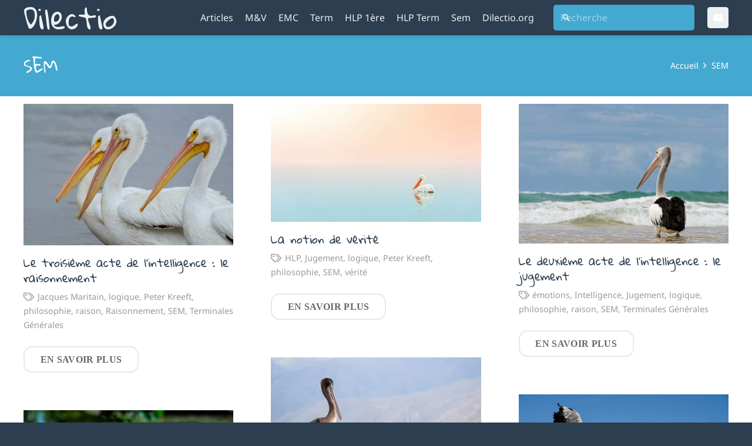

--- FILE ---
content_type: text/html; charset=UTF-8
request_url: https://dilectio.fr/tag/sem/
body_size: 19522
content:
<!DOCTYPE HTML>
<html lang="fr-FR">
<head>
	<meta charset="UTF-8">
	<script>
(()=>{var e={};e.g=function(){if("object"==typeof globalThis)return globalThis;try{return this||new Function("return this")()}catch(e){if("object"==typeof window)return window}}(),function({ampUrl:n,isCustomizePreview:t,isAmpDevMode:r,noampQueryVarName:o,noampQueryVarValue:s,disabledStorageKey:i,mobileUserAgents:a,regexRegex:c}){if("undefined"==typeof sessionStorage)return;const d=new RegExp(c);if(!a.some((e=>{const n=e.match(d);return!(!n||!new RegExp(n[1],n[2]).test(navigator.userAgent))||navigator.userAgent.includes(e)})))return;e.g.addEventListener("DOMContentLoaded",(()=>{const e=document.getElementById("amp-mobile-version-switcher");if(!e)return;e.hidden=!1;const n=e.querySelector("a[href]");n&&n.addEventListener("click",(()=>{sessionStorage.removeItem(i)}))}));const g=r&&["paired-browsing-non-amp","paired-browsing-amp"].includes(window.name);if(sessionStorage.getItem(i)||t||g)return;const u=new URL(location.href),m=new URL(n);m.hash=u.hash,u.searchParams.has(o)&&s===u.searchParams.get(o)?sessionStorage.setItem(i,"1"):m.href!==u.href&&(window.stop(),location.replace(m.href))}({"ampUrl":"https:\/\/dilectio.fr\/tag\/sem\/?amp","noampQueryVarName":"noamp","noampQueryVarValue":"mobile","disabledStorageKey":"amp_mobile_redirect_disabled","mobileUserAgents":["Mobile","Android","Silk\/","Kindle","BlackBerry","Opera Mini","Opera Mobi"],"regexRegex":"^\\\/((?:.|\\n)+)\\\/([i]*)$","isCustomizePreview":false,"isAmpDevMode":false})})();
</script>
<title>SEM &#8211; Dilectio</title>
<meta name='robots' content='max-image-preview:large' />

<link rel="alternate" type="application/rss+xml" title="Dilectio &raquo; Flux" href="https://dilectio.fr/feed/" />
<link rel="alternate" type="application/rss+xml" title="Dilectio &raquo; Flux de l’étiquette SEM" href="https://dilectio.fr/tag/sem/feed/" />
<link rel="canonical" href="https://dilectio.fr/tag/sem/" />
<meta name="viewport" content="width=device-width, initial-scale=1">
<meta name="theme-color" content="#384b5f">
<meta name="description" content="Cours sur le 3ème acte de l&#039;intelligence, c&#039;est-à-dire le raisonnement.">
<meta property="og:description" content="Cours sur le 3ème acte de l&#039;intelligence, c&#039;est-à-dire le raisonnement.">
<meta property="og:title" content="SEM &#8211; Dilectio">
<meta property="og:url" content="https://dilectio.fr/tag/sem">
<meta property="og:locale" content="fr_FR">
<meta property="og:site_name" content="Dilectio">
<meta property="og:type" content="website">
<meta property="og:image" content="https://dilectio.fr/wp-content/uploads/2025/06/pelican10.ac1c436b8b97440494393e9dc7d14057-800x540.jpg" itemprop="image">
<style id='wp-img-auto-sizes-contain-inline-css'>
img:is([sizes=auto i],[sizes^="auto," i]){contain-intrinsic-size:3000px 1500px}
/*# sourceURL=wp-img-auto-sizes-contain-inline-css */
</style>
<style id='wp-emoji-styles-inline-css'>

	img.wp-smiley, img.emoji {
		display: inline !important;
		border: none !important;
		box-shadow: none !important;
		height: 1em !important;
		width: 1em !important;
		margin: 0 0.07em !important;
		vertical-align: -0.1em !important;
		background: none !important;
		padding: 0 !important;
	}
/*# sourceURL=wp-emoji-styles-inline-css */
</style>
<link rel='stylesheet' id='contact-form-7-css' href='https://dilectio.fr/wp-content/plugins/contact-form-7/includes/css/styles.css?ver=6.1.4' media='all' />
<link rel='stylesheet' id='us-theme-css' href='//dilectio.fr/wp-content/uploads/us-assets/dilectio.fr.css?ver=d92422be' media='all' />
<link rel='stylesheet' id='theme-style-css' href='//dilectio.fr/wp-content/themes/Impreza-child/style.css?ver=8.41' media='all' />
<style id='rocket-lazyload-inline-css'>
.rll-youtube-player{position:relative;padding-bottom:56.23%;height:0;overflow:hidden;max-width:100%;}.rll-youtube-player:focus-within{outline: 2px solid currentColor;outline-offset: 5px;}.rll-youtube-player iframe{position:absolute;top:0;left:0;width:100%;height:100%;z-index:100;background:0 0}.rll-youtube-player img{bottom:0;display:block;left:0;margin:auto;max-width:100%;width:100%;position:absolute;right:0;top:0;border:none;height:auto;-webkit-transition:.4s all;-moz-transition:.4s all;transition:.4s all}.rll-youtube-player img:hover{-webkit-filter:brightness(75%)}.rll-youtube-player .play{height:100%;width:100%;left:0;top:0;position:absolute;background:url(https://dilectio.fr/wp-content/plugins/wp-rocket/assets/img/youtube.png) no-repeat center;background-color: transparent !important;cursor:pointer;border:none;}
/*# sourceURL=rocket-lazyload-inline-css */
</style>
<script></script><link rel="https://api.w.org/" href="https://dilectio.fr/wp-json/" /><link rel="alternate" title="JSON" type="application/json" href="https://dilectio.fr/wp-json/wp/v2/tags/1262" /><link rel="EditURI" type="application/rsd+xml" title="RSD" href="https://dilectio.fr/xmlrpc.php?rsd" />

<link rel="alternate" type="text/html" media="only screen and (max-width: 640px)" href="https://dilectio.fr/tag/sem/?amp">		<script id="us_add_no_touch">
			if ( ! /Android|webOS|iPhone|iPad|iPod|BlackBerry|IEMobile|Opera Mini/i.test( navigator.userAgent ) ) {
				document.documentElement.classList.add( "no-touch" );
			}
		</script>
				<script id="us_color_scheme_switch_class">
			if ( document.cookie.includes( "us_color_scheme_switch_is_on=true" ) ) {
				document.documentElement.classList.add( "us-color-scheme-on" );
			}
		</script>
		<meta name="generator" content="Powered by WPBakery Page Builder - drag and drop page builder for WordPress."/>
<link rel="amphtml" href="https://dilectio.fr/tag/sem/?amp"><style>#amp-mobile-version-switcher{left:0;position:absolute;width:100%;z-index:100}#amp-mobile-version-switcher>a{background-color:#444;border:0;color:#eaeaea;display:block;font-family:-apple-system,BlinkMacSystemFont,Segoe UI,Roboto,Oxygen-Sans,Ubuntu,Cantarell,Helvetica Neue,sans-serif;font-size:16px;font-weight:600;padding:15px 0;text-align:center;-webkit-text-decoration:none;text-decoration:none}#amp-mobile-version-switcher>a:active,#amp-mobile-version-switcher>a:focus,#amp-mobile-version-switcher>a:hover{-webkit-text-decoration:underline;text-decoration:underline}</style><link rel="preload" as="style" href="https://dilectio.fr/wp-content/plugins/code-prettify/prettify/prettify.css" /><meta name="generator" content="Powered by Slider Revolution 6.7.38 - responsive, Mobile-Friendly Slider Plugin for WordPress with comfortable drag and drop interface." />
<link rel="icon" href="https://dilectio.fr/wp-content/uploads/2015/09/pelican.webp" sizes="32x32" />
<link rel="icon" href="https://dilectio.fr/wp-content/uploads/2015/09/pelican.webp" sizes="192x192" />
<link rel="apple-touch-icon" href="https://dilectio.fr/wp-content/uploads/2015/09/pelican.webp" />
<meta name="msapplication-TileImage" content="https://dilectio.fr/wp-content/uploads/2015/09/pelican.png" />
<script>function setREVStartSize(e){
			//window.requestAnimationFrame(function() {
				window.RSIW = window.RSIW===undefined ? window.innerWidth : window.RSIW;
				window.RSIH = window.RSIH===undefined ? window.innerHeight : window.RSIH;
				try {
					var pw = document.getElementById(e.c).parentNode.offsetWidth,
						newh;
					pw = pw===0 || isNaN(pw) || (e.l=="fullwidth" || e.layout=="fullwidth") ? window.RSIW : pw;
					e.tabw = e.tabw===undefined ? 0 : parseInt(e.tabw);
					e.thumbw = e.thumbw===undefined ? 0 : parseInt(e.thumbw);
					e.tabh = e.tabh===undefined ? 0 : parseInt(e.tabh);
					e.thumbh = e.thumbh===undefined ? 0 : parseInt(e.thumbh);
					e.tabhide = e.tabhide===undefined ? 0 : parseInt(e.tabhide);
					e.thumbhide = e.thumbhide===undefined ? 0 : parseInt(e.thumbhide);
					e.mh = e.mh===undefined || e.mh=="" || e.mh==="auto" ? 0 : parseInt(e.mh,0);
					if(e.layout==="fullscreen" || e.l==="fullscreen")
						newh = Math.max(e.mh,window.RSIH);
					else{
						e.gw = Array.isArray(e.gw) ? e.gw : [e.gw];
						for (var i in e.rl) if (e.gw[i]===undefined || e.gw[i]===0) e.gw[i] = e.gw[i-1];
						e.gh = e.el===undefined || e.el==="" || (Array.isArray(e.el) && e.el.length==0)? e.gh : e.el;
						e.gh = Array.isArray(e.gh) ? e.gh : [e.gh];
						for (var i in e.rl) if (e.gh[i]===undefined || e.gh[i]===0) e.gh[i] = e.gh[i-1];
											
						var nl = new Array(e.rl.length),
							ix = 0,
							sl;
						e.tabw = e.tabhide>=pw ? 0 : e.tabw;
						e.thumbw = e.thumbhide>=pw ? 0 : e.thumbw;
						e.tabh = e.tabhide>=pw ? 0 : e.tabh;
						e.thumbh = e.thumbhide>=pw ? 0 : e.thumbh;
						for (var i in e.rl) nl[i] = e.rl[i]<window.RSIW ? 0 : e.rl[i];
						sl = nl[0];
						for (var i in nl) if (sl>nl[i] && nl[i]>0) { sl = nl[i]; ix=i;}
						var m = pw>(e.gw[ix]+e.tabw+e.thumbw) ? 1 : (pw-(e.tabw+e.thumbw)) / (e.gw[ix]);
						newh =  (e.gh[ix] * m) + (e.tabh + e.thumbh);
					}
					var el = document.getElementById(e.c);
					if (el!==null && el) el.style.height = newh+"px";
					el = document.getElementById(e.c+"_wrapper");
					if (el!==null && el) {
						el.style.height = newh+"px";
						el.style.display = "block";
					}
				} catch(e){
					console.log("Failure at Presize of Slider:" + e)
				}
			//});
		  };</script>
<noscript><style> .wpb_animate_when_almost_visible { opacity: 1; }</style></noscript><noscript><style id="rocket-lazyload-nojs-css">.rll-youtube-player, [data-lazy-src]{display:none !important;}</style></noscript>		<style id="us-icon-fonts">@font-face{font-display:swap;font-style:normal;font-family:"fontawesome";font-weight:900;src:url("//dilectio.fr/wp-content/themes/Impreza/fonts/fa-solid-900.woff2?ver=8.41") format("woff2")}.fas{font-family:"fontawesome";font-weight:900}@font-face{font-display:swap;font-style:normal;font-family:"fontawesome";font-weight:400;src:url("//dilectio.fr/wp-content/themes/Impreza/fonts/fa-regular-400.woff2?ver=8.41") format("woff2")}.far{font-family:"fontawesome";font-weight:400}@font-face{font-display:swap;font-style:normal;font-family:"fontawesome";font-weight:300;src:url("//dilectio.fr/wp-content/themes/Impreza/fonts/fa-light-300.woff2?ver=8.41") format("woff2")}.fal{font-family:"fontawesome";font-weight:300}@font-face{font-display:swap;font-style:normal;font-family:"Font Awesome 5 Duotone";font-weight:900;src:url("//dilectio.fr/wp-content/themes/Impreza/fonts/fa-duotone-900.woff2?ver=8.41") format("woff2")}.fad{font-family:"Font Awesome 5 Duotone";font-weight:900}.fad{position:relative}.fad:before{position:absolute}.fad:after{opacity:0.4}@font-face{font-display:swap;font-style:normal;font-family:"Font Awesome 5 Brands";font-weight:400;src:url("//dilectio.fr/wp-content/themes/Impreza/fonts/fa-brands-400.woff2?ver=8.41") format("woff2")}.fab{font-family:"Font Awesome 5 Brands";font-weight:400}@font-face{font-display:block;font-style:normal;font-family:"Material Icons";font-weight:400;src:url("//dilectio.fr/wp-content/themes/Impreza/fonts/material-icons.woff2?ver=8.41") format("woff2")}.material-icons{font-family:"Material Icons";font-weight:400}</style>
				<style id="us-current-header-css"> .l-subheader.at_middle,.l-subheader.at_middle .w-dropdown-list,.l-subheader.at_middle .type_mobile .w-nav-list.level_1{background:var(--color-header-middle-bg);color:var(--color-header-middle-text)}.no-touch .l-subheader.at_middle a:hover,.no-touch .l-header.bg_transparent .l-subheader.at_middle .w-dropdown.opened a:hover{color:var(--color-header-middle-text-hover)}.l-header.bg_transparent:not(.sticky) .l-subheader.at_middle{background:var(--color-header-transparent-bg);color:var(--color-header-transparent-text)}.no-touch .l-header.bg_transparent:not(.sticky) .at_middle .w-cart-link:hover,.no-touch .l-header.bg_transparent:not(.sticky) .at_middle .w-text a:hover,.no-touch .l-header.bg_transparent:not(.sticky) .at_middle .w-html a:hover,.no-touch .l-header.bg_transparent:not(.sticky) .at_middle .w-nav>a:hover,.no-touch .l-header.bg_transparent:not(.sticky) .at_middle .w-menu a:hover,.no-touch .l-header.bg_transparent:not(.sticky) .at_middle .w-search>a:hover,.no-touch .l-header.bg_transparent:not(.sticky) .at_middle .w-socials.shape_none.color_text a:hover,.no-touch .l-header.bg_transparent:not(.sticky) .at_middle .w-socials.shape_none.color_link a:hover,.no-touch .l-header.bg_transparent:not(.sticky) .at_middle .w-dropdown a:hover,.no-touch .l-header.bg_transparent:not(.sticky) .at_middle .type_desktop .menu-item.level_1.opened>a,.no-touch .l-header.bg_transparent:not(.sticky) .at_middle .type_desktop .menu-item.level_1:hover>a{color:var(--color-header-transparent-text-hover)}.header_ver .l-header{background:var(--color-header-middle-bg);color:var(--color-header-middle-text)}@media (min-width:902px){.hidden_for_default{display:none!important}.l-subheader.at_top{display:none}.l-subheader.at_bottom{display:none}.l-header{position:relative;z-index:111}.l-subheader{margin:0 auto}.l-subheader.width_full{padding-left:1.5rem;padding-right:1.5rem}.l-subheader-h{display:flex;align-items:center;position:relative;margin:0 auto;max-width:var(--site-content-width,1200px);height:inherit}.w-header-show{display:none}.l-header.pos_fixed{position:fixed;left:var(--site-outline-width,0);right:var(--site-outline-width,0)}.l-header.pos_fixed:not(.notransition) .l-subheader{transition-property:transform,background,box-shadow,line-height,height,visibility;transition-duration:.3s;transition-timing-function:cubic-bezier(.78,.13,.15,.86)}.headerinpos_bottom.sticky_first_section .l-header.pos_fixed{position:fixed!important}.header_hor .l-header.sticky_auto_hide{transition:margin .3s cubic-bezier(.78,.13,.15,.86) .1s}.header_hor .l-header.sticky_auto_hide.down{margin-top:calc(-1.1 * var(--header-sticky-height,0px) )}.l-header.bg_transparent:not(.sticky) .l-subheader{box-shadow:none!important;background:none}.l-header.bg_transparent~.l-main .l-section.width_full.height_auto:first-of-type>.l-section-h{padding-top:0!important;padding-bottom:0!important}.l-header.pos_static.bg_transparent{position:absolute;left:var(--site-outline-width,0);right:var(--site-outline-width,0)}.l-subheader.width_full .l-subheader-h{max-width:none!important}.l-header.shadow_thin .l-subheader.at_middle,.l-header.shadow_thin .l-subheader.at_bottom{box-shadow:0 1px 0 rgba(0,0,0,0.08)}.l-header.shadow_wide .l-subheader.at_middle,.l-header.shadow_wide .l-subheader.at_bottom{box-shadow:0 3px 5px -1px rgba(0,0,0,0.1),0 2px 1px -1px rgba(0,0,0,0.05)}.header_hor .l-subheader-cell>.w-cart{margin-left:0;margin-right:0}:root{--header-height:60px;--header-sticky-height:60px}.l-header:before{content:'60'}.l-header.sticky:before{content:'60'}.l-subheader.at_top{line-height:40px;height:40px;overflow:visible;visibility:visible}.l-header.sticky .l-subheader.at_top{line-height:40px;height:40px;overflow:visible;visibility:visible}.l-subheader.at_middle{line-height:60px;height:60px;overflow:visible;visibility:visible}.l-header.sticky .l-subheader.at_middle{line-height:60px;height:60px;overflow:visible;visibility:visible}.l-subheader.at_bottom{line-height:50px;height:50px;overflow:visible;visibility:visible}.l-header.sticky .l-subheader.at_bottom{line-height:50px;height:50px;overflow:visible;visibility:visible}.headerinpos_above .l-header.pos_fixed{overflow:hidden;transition:transform 0.3s;transform:translate3d(0,-100%,0)}.headerinpos_above .l-header.pos_fixed.sticky{overflow:visible;transform:none}.headerinpos_above .l-header.pos_fixed~.l-section>.l-section-h,.headerinpos_above .l-header.pos_fixed~.l-main .l-section:first-of-type>.l-section-h{padding-top:0!important}.headerinpos_below .l-header.pos_fixed:not(.sticky){position:absolute;top:100%}.headerinpos_below .l-header.pos_fixed~.l-main>.l-section:first-of-type>.l-section-h{padding-top:0!important}.headerinpos_below .l-header.pos_fixed~.l-main .l-section.full_height:nth-of-type(2){min-height:100vh}.headerinpos_below .l-header.pos_fixed~.l-main>.l-section:nth-of-type(2)>.l-section-h{padding-top:var(--header-height)}.headerinpos_bottom .l-header.pos_fixed:not(.sticky){position:absolute;top:100vh}.headerinpos_bottom .l-header.pos_fixed~.l-main>.l-section:first-of-type>.l-section-h{padding-top:0!important}.headerinpos_bottom .l-header.pos_fixed~.l-main>.l-section:first-of-type>.l-section-h{padding-bottom:var(--header-height)}.headerinpos_bottom .l-header.pos_fixed.bg_transparent~.l-main .l-section.valign_center:not(.height_auto):first-of-type>.l-section-h{top:calc( var(--header-height) / 2 )}.headerinpos_bottom .l-header.pos_fixed:not(.sticky) .w-cart-dropdown,.headerinpos_bottom .l-header.pos_fixed:not(.sticky) .w-nav.type_desktop .w-nav-list.level_2{bottom:100%;transform-origin:0 100%}.headerinpos_bottom .l-header.pos_fixed:not(.sticky) .w-nav.type_mobile.m_layout_dropdown .w-nav-list.level_1{top:auto;bottom:100%;box-shadow:var(--box-shadow-up)}.headerinpos_bottom .l-header.pos_fixed:not(.sticky) .w-nav.type_desktop .w-nav-list.level_3,.headerinpos_bottom .l-header.pos_fixed:not(.sticky) .w-nav.type_desktop .w-nav-list.level_4{top:auto;bottom:0;transform-origin:0 100%}.headerinpos_bottom .l-header.pos_fixed:not(.sticky) .w-dropdown-list{top:auto;bottom:-0.4em;padding-top:0.4em;padding-bottom:2.4em}.admin-bar .l-header.pos_static.bg_solid~.l-main .l-section.full_height:first-of-type{min-height:calc( 100vh - var(--header-height) - 32px )}.admin-bar .l-header.pos_fixed:not(.sticky_auto_hide)~.l-main .l-section.full_height:not(:first-of-type){min-height:calc( 100vh - var(--header-sticky-height) - 32px )}.admin-bar.headerinpos_below .l-header.pos_fixed~.l-main .l-section.full_height:nth-of-type(2){min-height:calc(100vh - 32px)}}@media (min-width:1025px) and (max-width:901px){.hidden_for_laptops{display:none!important}.l-subheader.at_top{display:none}.l-subheader.at_bottom{display:none}.l-header{position:relative;z-index:111}.l-subheader{margin:0 auto}.l-subheader.width_full{padding-left:1.5rem;padding-right:1.5rem}.l-subheader-h{display:flex;align-items:center;position:relative;margin:0 auto;max-width:var(--site-content-width,1200px);height:inherit}.w-header-show{display:none}.l-header.pos_fixed{position:fixed;left:var(--site-outline-width,0);right:var(--site-outline-width,0)}.l-header.pos_fixed:not(.notransition) .l-subheader{transition-property:transform,background,box-shadow,line-height,height,visibility;transition-duration:.3s;transition-timing-function:cubic-bezier(.78,.13,.15,.86)}.headerinpos_bottom.sticky_first_section .l-header.pos_fixed{position:fixed!important}.header_hor .l-header.sticky_auto_hide{transition:margin .3s cubic-bezier(.78,.13,.15,.86) .1s}.header_hor .l-header.sticky_auto_hide.down{margin-top:calc(-1.1 * var(--header-sticky-height,0px) )}.l-header.bg_transparent:not(.sticky) .l-subheader{box-shadow:none!important;background:none}.l-header.bg_transparent~.l-main .l-section.width_full.height_auto:first-of-type>.l-section-h{padding-top:0!important;padding-bottom:0!important}.l-header.pos_static.bg_transparent{position:absolute;left:var(--site-outline-width,0);right:var(--site-outline-width,0)}.l-subheader.width_full .l-subheader-h{max-width:none!important}.l-header.shadow_thin .l-subheader.at_middle,.l-header.shadow_thin .l-subheader.at_bottom{box-shadow:0 1px 0 rgba(0,0,0,0.08)}.l-header.shadow_wide .l-subheader.at_middle,.l-header.shadow_wide .l-subheader.at_bottom{box-shadow:0 3px 5px -1px rgba(0,0,0,0.1),0 2px 1px -1px rgba(0,0,0,0.05)}.header_hor .l-subheader-cell>.w-cart{margin-left:0;margin-right:0}:root{--header-height:60px;--header-sticky-height:60px}.l-header:before{content:'60'}.l-header.sticky:before{content:'60'}.l-subheader.at_top{line-height:40px;height:40px;overflow:visible;visibility:visible}.l-header.sticky .l-subheader.at_top{line-height:40px;height:40px;overflow:visible;visibility:visible}.l-subheader.at_middle{line-height:60px;height:60px;overflow:visible;visibility:visible}.l-header.sticky .l-subheader.at_middle{line-height:60px;height:60px;overflow:visible;visibility:visible}.l-subheader.at_bottom{line-height:50px;height:50px;overflow:visible;visibility:visible}.l-header.sticky .l-subheader.at_bottom{line-height:50px;height:50px;overflow:visible;visibility:visible}.headerinpos_above .l-header.pos_fixed{overflow:hidden;transition:transform 0.3s;transform:translate3d(0,-100%,0)}.headerinpos_above .l-header.pos_fixed.sticky{overflow:visible;transform:none}.headerinpos_above .l-header.pos_fixed~.l-section>.l-section-h,.headerinpos_above .l-header.pos_fixed~.l-main .l-section:first-of-type>.l-section-h{padding-top:0!important}.headerinpos_below .l-header.pos_fixed:not(.sticky){position:absolute;top:100%}.headerinpos_below .l-header.pos_fixed~.l-main>.l-section:first-of-type>.l-section-h{padding-top:0!important}.headerinpos_below .l-header.pos_fixed~.l-main .l-section.full_height:nth-of-type(2){min-height:100vh}.headerinpos_below .l-header.pos_fixed~.l-main>.l-section:nth-of-type(2)>.l-section-h{padding-top:var(--header-height)}.headerinpos_bottom .l-header.pos_fixed:not(.sticky){position:absolute;top:100vh}.headerinpos_bottom .l-header.pos_fixed~.l-main>.l-section:first-of-type>.l-section-h{padding-top:0!important}.headerinpos_bottom .l-header.pos_fixed~.l-main>.l-section:first-of-type>.l-section-h{padding-bottom:var(--header-height)}.headerinpos_bottom .l-header.pos_fixed.bg_transparent~.l-main .l-section.valign_center:not(.height_auto):first-of-type>.l-section-h{top:calc( var(--header-height) / 2 )}.headerinpos_bottom .l-header.pos_fixed:not(.sticky) .w-cart-dropdown,.headerinpos_bottom .l-header.pos_fixed:not(.sticky) .w-nav.type_desktop .w-nav-list.level_2{bottom:100%;transform-origin:0 100%}.headerinpos_bottom .l-header.pos_fixed:not(.sticky) .w-nav.type_mobile.m_layout_dropdown .w-nav-list.level_1{top:auto;bottom:100%;box-shadow:var(--box-shadow-up)}.headerinpos_bottom .l-header.pos_fixed:not(.sticky) .w-nav.type_desktop .w-nav-list.level_3,.headerinpos_bottom .l-header.pos_fixed:not(.sticky) .w-nav.type_desktop .w-nav-list.level_4{top:auto;bottom:0;transform-origin:0 100%}.headerinpos_bottom .l-header.pos_fixed:not(.sticky) .w-dropdown-list{top:auto;bottom:-0.4em;padding-top:0.4em;padding-bottom:2.4em}.admin-bar .l-header.pos_static.bg_solid~.l-main .l-section.full_height:first-of-type{min-height:calc( 100vh - var(--header-height) - 32px )}.admin-bar .l-header.pos_fixed:not(.sticky_auto_hide)~.l-main .l-section.full_height:not(:first-of-type){min-height:calc( 100vh - var(--header-sticky-height) - 32px )}.admin-bar.headerinpos_below .l-header.pos_fixed~.l-main .l-section.full_height:nth-of-type(2){min-height:calc(100vh - 32px)}}@media (min-width:601px) and (max-width:1024px){.hidden_for_tablets{display:none!important}.l-subheader.at_top{display:none}.l-subheader.at_bottom{display:none}.l-header{position:relative;z-index:111}.l-subheader{margin:0 auto}.l-subheader.width_full{padding-left:1.5rem;padding-right:1.5rem}.l-subheader-h{display:flex;align-items:center;position:relative;margin:0 auto;max-width:var(--site-content-width,1200px);height:inherit}.w-header-show{display:none}.l-header.pos_fixed{position:fixed;left:var(--site-outline-width,0);right:var(--site-outline-width,0)}.l-header.pos_fixed:not(.notransition) .l-subheader{transition-property:transform,background,box-shadow,line-height,height,visibility;transition-duration:.3s;transition-timing-function:cubic-bezier(.78,.13,.15,.86)}.headerinpos_bottom.sticky_first_section .l-header.pos_fixed{position:fixed!important}.header_hor .l-header.sticky_auto_hide{transition:margin .3s cubic-bezier(.78,.13,.15,.86) .1s}.header_hor .l-header.sticky_auto_hide.down{margin-top:calc(-1.1 * var(--header-sticky-height,0px) )}.l-header.bg_transparent:not(.sticky) .l-subheader{box-shadow:none!important;background:none}.l-header.bg_transparent~.l-main .l-section.width_full.height_auto:first-of-type>.l-section-h{padding-top:0!important;padding-bottom:0!important}.l-header.pos_static.bg_transparent{position:absolute;left:var(--site-outline-width,0);right:var(--site-outline-width,0)}.l-subheader.width_full .l-subheader-h{max-width:none!important}.l-header.shadow_thin .l-subheader.at_middle,.l-header.shadow_thin .l-subheader.at_bottom{box-shadow:0 1px 0 rgba(0,0,0,0.08)}.l-header.shadow_wide .l-subheader.at_middle,.l-header.shadow_wide .l-subheader.at_bottom{box-shadow:0 3px 5px -1px rgba(0,0,0,0.1),0 2px 1px -1px rgba(0,0,0,0.05)}.header_hor .l-subheader-cell>.w-cart{margin-left:0;margin-right:0}:root{--header-height:80px;--header-sticky-height:60px}.l-header:before{content:'80'}.l-header.sticky:before{content:'60'}.l-subheader.at_top{line-height:40px;height:40px;overflow:visible;visibility:visible}.l-header.sticky .l-subheader.at_top{line-height:40px;height:40px;overflow:visible;visibility:visible}.l-subheader.at_middle{line-height:80px;height:80px;overflow:visible;visibility:visible}.l-header.sticky .l-subheader.at_middle{line-height:60px;height:60px;overflow:visible;visibility:visible}.l-subheader.at_bottom{line-height:50px;height:50px;overflow:visible;visibility:visible}.l-header.sticky .l-subheader.at_bottom{line-height:50px;height:50px;overflow:visible;visibility:visible}}@media (max-width:600px){.hidden_for_mobiles{display:none!important}.l-subheader.at_top{display:none}.l-subheader.at_bottom{display:none}.l-header{position:relative;z-index:111}.l-subheader{margin:0 auto}.l-subheader.width_full{padding-left:1.5rem;padding-right:1.5rem}.l-subheader-h{display:flex;align-items:center;position:relative;margin:0 auto;max-width:var(--site-content-width,1200px);height:inherit}.w-header-show{display:none}.l-header.pos_fixed{position:fixed;left:var(--site-outline-width,0);right:var(--site-outline-width,0)}.l-header.pos_fixed:not(.notransition) .l-subheader{transition-property:transform,background,box-shadow,line-height,height,visibility;transition-duration:.3s;transition-timing-function:cubic-bezier(.78,.13,.15,.86)}.headerinpos_bottom.sticky_first_section .l-header.pos_fixed{position:fixed!important}.header_hor .l-header.sticky_auto_hide{transition:margin .3s cubic-bezier(.78,.13,.15,.86) .1s}.header_hor .l-header.sticky_auto_hide.down{margin-top:calc(-1.1 * var(--header-sticky-height,0px) )}.l-header.bg_transparent:not(.sticky) .l-subheader{box-shadow:none!important;background:none}.l-header.bg_transparent~.l-main .l-section.width_full.height_auto:first-of-type>.l-section-h{padding-top:0!important;padding-bottom:0!important}.l-header.pos_static.bg_transparent{position:absolute;left:var(--site-outline-width,0);right:var(--site-outline-width,0)}.l-subheader.width_full .l-subheader-h{max-width:none!important}.l-header.shadow_thin .l-subheader.at_middle,.l-header.shadow_thin .l-subheader.at_bottom{box-shadow:0 1px 0 rgba(0,0,0,0.08)}.l-header.shadow_wide .l-subheader.at_middle,.l-header.shadow_wide .l-subheader.at_bottom{box-shadow:0 3px 5px -1px rgba(0,0,0,0.1),0 2px 1px -1px rgba(0,0,0,0.05)}.header_hor .l-subheader-cell>.w-cart{margin-left:0;margin-right:0}:root{--header-height:50px;--header-sticky-height:60px}.l-header:before{content:'50'}.l-header.sticky:before{content:'60'}.l-subheader.at_top{line-height:40px;height:40px;overflow:visible;visibility:visible}.l-header.sticky .l-subheader.at_top{line-height:40px;height:40px;overflow:visible;visibility:visible}.l-subheader.at_middle{line-height:50px;height:50px;overflow:visible;visibility:visible}.l-header.sticky .l-subheader.at_middle{line-height:60px;height:60px;overflow:visible;visibility:visible}.l-subheader.at_bottom{line-height:50px;height:50px;overflow:visible;visibility:visible}.l-header.sticky .l-subheader.at_bottom{line-height:50px;height:50px;overflow:visible;visibility:visible}}.header_hor .ush_menu_1.type_desktop .menu-item.level_1>a:not(.w-btn){padding-left:10px;padding-right:10px}.header_hor .ush_menu_1.type_desktop .menu-item.level_1>a.w-btn{margin-left:10px;margin-right:10px}.header_hor .ush_menu_1.type_desktop.align-edges>.w-nav-list.level_1{margin-left:-10px;margin-right:-10px}.header_ver .ush_menu_1.type_desktop .menu-item.level_1>a:not(.w-btn){padding-top:10px;padding-bottom:10px}.header_ver .ush_menu_1.type_desktop .menu-item.level_1>a.w-btn{margin-top:10px;margin-bottom:10px}.ush_menu_1.type_desktop .menu-item:not(.level_1){font-size:13px}.ush_menu_1.type_mobile .w-nav-anchor.level_1,.ush_menu_1.type_mobile .w-nav-anchor.level_1 + .w-nav-arrow{font-size:15px}.ush_menu_1.type_mobile .w-nav-anchor:not(.level_1),.ush_menu_1.type_mobile .w-nav-anchor:not(.level_1) + .w-nav-arrow{font-size:13px}@media (min-width:902px){.ush_menu_1 .w-nav-icon{--icon-size:20px;--icon-size-int:20}}@media (min-width:1025px) and (max-width:901px){.ush_menu_1 .w-nav-icon{--icon-size:32px;--icon-size-int:32}}@media (min-width:601px) and (max-width:1024px){.ush_menu_1 .w-nav-icon{--icon-size:20px;--icon-size-int:20}}@media (max-width:600px){.ush_menu_1 .w-nav-icon{--icon-size:20px;--icon-size-int:20}}@media screen and (max-width:1022px){.w-nav.ush_menu_1>.w-nav-list.level_1{display:none}.ush_menu_1 .w-nav-control{display:flex}}.no-touch .ush_menu_1 .w-nav-item.level_1.opened>a:not(.w-btn),.no-touch .ush_menu_1 .w-nav-item.level_1:hover>a:not(.w-btn){background:transparent;color:#fc4349}.ush_menu_1 .w-nav-item.level_1.current-menu-item>a:not(.w-btn),.ush_menu_1 .w-nav-item.level_1.current-menu-ancestor>a:not(.w-btn),.ush_menu_1 .w-nav-item.level_1.current-page-ancestor>a:not(.w-btn){background:transparent;color:#43a9d1}.l-header.bg_transparent:not(.sticky) .ush_menu_1.type_desktop .w-nav-item.level_1.current-menu-item>a:not(.w-btn),.l-header.bg_transparent:not(.sticky) .ush_menu_1.type_desktop .w-nav-item.level_1.current-menu-ancestor>a:not(.w-btn),.l-header.bg_transparent:not(.sticky) .ush_menu_1.type_desktop .w-nav-item.level_1.current-page-ancestor>a:not(.w-btn){background:transparent;color:#43a9d1}.ush_menu_1 .w-nav-list:not(.level_1){background:#2c3e50;color:#edf0f2}.no-touch .ush_menu_1 .w-nav-item:not(.level_1)>a:focus,.no-touch .ush_menu_1 .w-nav-item:not(.level_1):hover>a{background:transparent;color:#fc4349}.ush_menu_1 .w-nav-item:not(.level_1).current-menu-item>a,.ush_menu_1 .w-nav-item:not(.level_1).current-menu-ancestor>a,.ush_menu_1 .w-nav-item:not(.level_1).current-page-ancestor>a{background:transparent;color:#43a9d1}@media (min-width:902px){.ush_search_1.layout_simple{max-width:240px}.ush_search_1.layout_modern.active{width:240px}.ush_search_1{font-size:17px}}@media (min-width:1025px) and (max-width:901px){.ush_search_1.layout_simple{max-width:250px}.ush_search_1.layout_modern.active{width:250px}.ush_search_1{font-size:24px}}@media (min-width:601px) and (max-width:1024px){.ush_search_1.layout_simple{max-width:240px}.ush_search_1.layout_modern.active{width:240px}.ush_search_1{font-size:17px}}@media (max-width:600px){.ush_search_1{font-size:17px}}.ush_socials_1 .w-socials-list{margin:-0px}.ush_socials_1 .w-socials-item{padding:0px}.ush_menu_1{font-size:16px!important;font-family:var(--font-family)!important}.ush_text_1{font-family:var(--h1-font-family)!important;font-size:48px!important}.ush_socials_1{font-size:18px!important}@media (min-width:601px) and (max-width:1024px){.ush_text_1{font-size:36px!important}.ush_socials_1{font-size:18px!important}}@media (max-width:600px){.ush_text_1{font-size:24px!important}.ush_socials_1{font-size:18px!important}}</style>
		<style id="us-design-options-css">.us_custom_607cd7e8{font-size:1.8rem!important;margin-bottom:0!important}.us_custom_ea2be81a{font-size:0.9rem!important}</style><style id='global-styles-inline-css'>
:root{--wp--preset--aspect-ratio--square: 1;--wp--preset--aspect-ratio--4-3: 4/3;--wp--preset--aspect-ratio--3-4: 3/4;--wp--preset--aspect-ratio--3-2: 3/2;--wp--preset--aspect-ratio--2-3: 2/3;--wp--preset--aspect-ratio--16-9: 16/9;--wp--preset--aspect-ratio--9-16: 9/16;--wp--preset--color--black: #000000;--wp--preset--color--cyan-bluish-gray: #abb8c3;--wp--preset--color--white: #ffffff;--wp--preset--color--pale-pink: #f78da7;--wp--preset--color--vivid-red: #cf2e2e;--wp--preset--color--luminous-vivid-orange: #ff6900;--wp--preset--color--luminous-vivid-amber: #fcb900;--wp--preset--color--light-green-cyan: #7bdcb5;--wp--preset--color--vivid-green-cyan: #00d084;--wp--preset--color--pale-cyan-blue: #8ed1fc;--wp--preset--color--vivid-cyan-blue: #0693e3;--wp--preset--color--vivid-purple: #9b51e0;--wp--preset--gradient--vivid-cyan-blue-to-vivid-purple: linear-gradient(135deg,rgb(6,147,227) 0%,rgb(155,81,224) 100%);--wp--preset--gradient--light-green-cyan-to-vivid-green-cyan: linear-gradient(135deg,rgb(122,220,180) 0%,rgb(0,208,130) 100%);--wp--preset--gradient--luminous-vivid-amber-to-luminous-vivid-orange: linear-gradient(135deg,rgb(252,185,0) 0%,rgb(255,105,0) 100%);--wp--preset--gradient--luminous-vivid-orange-to-vivid-red: linear-gradient(135deg,rgb(255,105,0) 0%,rgb(207,46,46) 100%);--wp--preset--gradient--very-light-gray-to-cyan-bluish-gray: linear-gradient(135deg,rgb(238,238,238) 0%,rgb(169,184,195) 100%);--wp--preset--gradient--cool-to-warm-spectrum: linear-gradient(135deg,rgb(74,234,220) 0%,rgb(151,120,209) 20%,rgb(207,42,186) 40%,rgb(238,44,130) 60%,rgb(251,105,98) 80%,rgb(254,248,76) 100%);--wp--preset--gradient--blush-light-purple: linear-gradient(135deg,rgb(255,206,236) 0%,rgb(152,150,240) 100%);--wp--preset--gradient--blush-bordeaux: linear-gradient(135deg,rgb(254,205,165) 0%,rgb(254,45,45) 50%,rgb(107,0,62) 100%);--wp--preset--gradient--luminous-dusk: linear-gradient(135deg,rgb(255,203,112) 0%,rgb(199,81,192) 50%,rgb(65,88,208) 100%);--wp--preset--gradient--pale-ocean: linear-gradient(135deg,rgb(255,245,203) 0%,rgb(182,227,212) 50%,rgb(51,167,181) 100%);--wp--preset--gradient--electric-grass: linear-gradient(135deg,rgb(202,248,128) 0%,rgb(113,206,126) 100%);--wp--preset--gradient--midnight: linear-gradient(135deg,rgb(2,3,129) 0%,rgb(40,116,252) 100%);--wp--preset--font-size--small: 13px;--wp--preset--font-size--medium: 20px;--wp--preset--font-size--large: 36px;--wp--preset--font-size--x-large: 42px;--wp--preset--spacing--20: 0.44rem;--wp--preset--spacing--30: 0.67rem;--wp--preset--spacing--40: 1rem;--wp--preset--spacing--50: 1.5rem;--wp--preset--spacing--60: 2.25rem;--wp--preset--spacing--70: 3.38rem;--wp--preset--spacing--80: 5.06rem;--wp--preset--shadow--natural: 6px 6px 9px rgba(0, 0, 0, 0.2);--wp--preset--shadow--deep: 12px 12px 50px rgba(0, 0, 0, 0.4);--wp--preset--shadow--sharp: 6px 6px 0px rgba(0, 0, 0, 0.2);--wp--preset--shadow--outlined: 6px 6px 0px -3px rgb(255, 255, 255), 6px 6px rgb(0, 0, 0);--wp--preset--shadow--crisp: 6px 6px 0px rgb(0, 0, 0);}:where(.is-layout-flex){gap: 0.5em;}:where(.is-layout-grid){gap: 0.5em;}body .is-layout-flex{display: flex;}.is-layout-flex{flex-wrap: wrap;align-items: center;}.is-layout-flex > :is(*, div){margin: 0;}body .is-layout-grid{display: grid;}.is-layout-grid > :is(*, div){margin: 0;}:where(.wp-block-columns.is-layout-flex){gap: 2em;}:where(.wp-block-columns.is-layout-grid){gap: 2em;}:where(.wp-block-post-template.is-layout-flex){gap: 1.25em;}:where(.wp-block-post-template.is-layout-grid){gap: 1.25em;}.has-black-color{color: var(--wp--preset--color--black) !important;}.has-cyan-bluish-gray-color{color: var(--wp--preset--color--cyan-bluish-gray) !important;}.has-white-color{color: var(--wp--preset--color--white) !important;}.has-pale-pink-color{color: var(--wp--preset--color--pale-pink) !important;}.has-vivid-red-color{color: var(--wp--preset--color--vivid-red) !important;}.has-luminous-vivid-orange-color{color: var(--wp--preset--color--luminous-vivid-orange) !important;}.has-luminous-vivid-amber-color{color: var(--wp--preset--color--luminous-vivid-amber) !important;}.has-light-green-cyan-color{color: var(--wp--preset--color--light-green-cyan) !important;}.has-vivid-green-cyan-color{color: var(--wp--preset--color--vivid-green-cyan) !important;}.has-pale-cyan-blue-color{color: var(--wp--preset--color--pale-cyan-blue) !important;}.has-vivid-cyan-blue-color{color: var(--wp--preset--color--vivid-cyan-blue) !important;}.has-vivid-purple-color{color: var(--wp--preset--color--vivid-purple) !important;}.has-black-background-color{background-color: var(--wp--preset--color--black) !important;}.has-cyan-bluish-gray-background-color{background-color: var(--wp--preset--color--cyan-bluish-gray) !important;}.has-white-background-color{background-color: var(--wp--preset--color--white) !important;}.has-pale-pink-background-color{background-color: var(--wp--preset--color--pale-pink) !important;}.has-vivid-red-background-color{background-color: var(--wp--preset--color--vivid-red) !important;}.has-luminous-vivid-orange-background-color{background-color: var(--wp--preset--color--luminous-vivid-orange) !important;}.has-luminous-vivid-amber-background-color{background-color: var(--wp--preset--color--luminous-vivid-amber) !important;}.has-light-green-cyan-background-color{background-color: var(--wp--preset--color--light-green-cyan) !important;}.has-vivid-green-cyan-background-color{background-color: var(--wp--preset--color--vivid-green-cyan) !important;}.has-pale-cyan-blue-background-color{background-color: var(--wp--preset--color--pale-cyan-blue) !important;}.has-vivid-cyan-blue-background-color{background-color: var(--wp--preset--color--vivid-cyan-blue) !important;}.has-vivid-purple-background-color{background-color: var(--wp--preset--color--vivid-purple) !important;}.has-black-border-color{border-color: var(--wp--preset--color--black) !important;}.has-cyan-bluish-gray-border-color{border-color: var(--wp--preset--color--cyan-bluish-gray) !important;}.has-white-border-color{border-color: var(--wp--preset--color--white) !important;}.has-pale-pink-border-color{border-color: var(--wp--preset--color--pale-pink) !important;}.has-vivid-red-border-color{border-color: var(--wp--preset--color--vivid-red) !important;}.has-luminous-vivid-orange-border-color{border-color: var(--wp--preset--color--luminous-vivid-orange) !important;}.has-luminous-vivid-amber-border-color{border-color: var(--wp--preset--color--luminous-vivid-amber) !important;}.has-light-green-cyan-border-color{border-color: var(--wp--preset--color--light-green-cyan) !important;}.has-vivid-green-cyan-border-color{border-color: var(--wp--preset--color--vivid-green-cyan) !important;}.has-pale-cyan-blue-border-color{border-color: var(--wp--preset--color--pale-cyan-blue) !important;}.has-vivid-cyan-blue-border-color{border-color: var(--wp--preset--color--vivid-cyan-blue) !important;}.has-vivid-purple-border-color{border-color: var(--wp--preset--color--vivid-purple) !important;}.has-vivid-cyan-blue-to-vivid-purple-gradient-background{background: var(--wp--preset--gradient--vivid-cyan-blue-to-vivid-purple) !important;}.has-light-green-cyan-to-vivid-green-cyan-gradient-background{background: var(--wp--preset--gradient--light-green-cyan-to-vivid-green-cyan) !important;}.has-luminous-vivid-amber-to-luminous-vivid-orange-gradient-background{background: var(--wp--preset--gradient--luminous-vivid-amber-to-luminous-vivid-orange) !important;}.has-luminous-vivid-orange-to-vivid-red-gradient-background{background: var(--wp--preset--gradient--luminous-vivid-orange-to-vivid-red) !important;}.has-very-light-gray-to-cyan-bluish-gray-gradient-background{background: var(--wp--preset--gradient--very-light-gray-to-cyan-bluish-gray) !important;}.has-cool-to-warm-spectrum-gradient-background{background: var(--wp--preset--gradient--cool-to-warm-spectrum) !important;}.has-blush-light-purple-gradient-background{background: var(--wp--preset--gradient--blush-light-purple) !important;}.has-blush-bordeaux-gradient-background{background: var(--wp--preset--gradient--blush-bordeaux) !important;}.has-luminous-dusk-gradient-background{background: var(--wp--preset--gradient--luminous-dusk) !important;}.has-pale-ocean-gradient-background{background: var(--wp--preset--gradient--pale-ocean) !important;}.has-electric-grass-gradient-background{background: var(--wp--preset--gradient--electric-grass) !important;}.has-midnight-gradient-background{background: var(--wp--preset--gradient--midnight) !important;}.has-small-font-size{font-size: var(--wp--preset--font-size--small) !important;}.has-medium-font-size{font-size: var(--wp--preset--font-size--medium) !important;}.has-large-font-size{font-size: var(--wp--preset--font-size--large) !important;}.has-x-large-font-size{font-size: var(--wp--preset--font-size--x-large) !important;}
/*# sourceURL=global-styles-inline-css */
</style>
<link rel='stylesheet' id='rs-plugin-settings-css' href='//dilectio.fr/wp-content/plugins/revslider/sr6/assets/css/rs6.css?ver=6.7.38' media='all' />
<style id='rs-plugin-settings-inline-css'>
.tp-caption a{color:#ff7302;text-shadow:none;-webkit-transition:all 0.2s ease-out;-moz-transition:all 0.2s ease-out;-o-transition:all 0.2s ease-out;-ms-transition:all 0.2s ease-out}.tp-caption a:hover{color:#ffa902}
/*# sourceURL=rs-plugin-settings-inline-css */
</style>
</head>
<body class="archive tag tag-sem tag-1262 wp-theme-Impreza wp-child-theme-Impreza-child l-body Impreza_8.41 us-core_8.41.1 header_hor links_underline headerinpos_top state_default wpb-js-composer js-comp-ver-8.7.2 vc_responsive" itemscope itemtype="https://schema.org/WebPage">

<div class="l-canvas type_boxed">
	<header id="page-header" class="l-header pos_fixed shadow_wide bg_solid id_4401" itemscope itemtype="https://schema.org/WPHeader"><div class="l-subheader at_middle"><div class="l-subheader-h"><div class="l-subheader-cell at_left"><div class="w-text ush_text_1 nowrap"><span class="w-text-h"><span class="w-text-value">Dilectio</span></span></div></div><div class="l-subheader-cell at_center"></div><div class="l-subheader-cell at_right"><nav class="w-nav type_desktop ush_menu_1 height_full open_on_hover dropdown_height m_align_center m_layout_panel dropdown_shadow_wide m_effect_afl" itemscope itemtype="https://schema.org/SiteNavigationElement"><a class="w-nav-control" aria-label="Menu" aria-expanded="false" role="button" href="#"><div class="w-nav-icon style_hamburger_1" style="--icon-thickness:3px"><div></div></div></a><ul class="w-nav-list level_1 hide_for_mobiles hover_simple"><li id="menu-item-3726" class="menu-item menu-item-type-post_type menu-item-object-page menu-item-home w-nav-item level_1 menu-item-3726"><a class="w-nav-anchor level_1" href="https://dilectio.fr/"><span class="w-nav-title">Articles</span></a></li><li id="menu-item-7641" class="menu-item menu-item-type-post_type menu-item-object-page w-nav-item level_1 menu-item-7641"><a class="w-nav-anchor level_1" href="https://dilectio.fr/mensonge-violence/"><span class="w-nav-title">M&#038;V</span></a></li><li id="menu-item-7640" class="menu-item menu-item-type-post_type menu-item-object-page w-nav-item level_1 menu-item-7640"><a class="w-nav-anchor level_1" href="https://dilectio.fr/education-morale-et-civique/"><span class="w-nav-title">EMC</span></a></li><li id="menu-item-7867" class="menu-item menu-item-type-post_type menu-item-object-post w-nav-item level_1 menu-item-7867"><a class="w-nav-anchor level_1" href="https://dilectio.fr/plan-du-cours-en-terminale/"><span class="w-nav-title">Term</span></a></li><li id="menu-item-7893" class="menu-item menu-item-type-custom menu-item-object-custom w-nav-item level_1 menu-item-7893"><a class="w-nav-anchor level_1" href="https://trello.com/b/3GhderJf"><span class="w-nav-title">HLP 1ère</span></a></li><li id="menu-item-8048" class="menu-item menu-item-type-custom menu-item-object-custom w-nav-item level_1 menu-item-8048"><a class="w-nav-anchor level_1" href="https://trello.com/b/qoRp2RKw"><span class="w-nav-title">HLP Term</span></a></li><li id="menu-item-7927" class="menu-item menu-item-type-post_type menu-item-object-page w-nav-item level_1 menu-item-7927"><a class="w-nav-anchor level_1" href="https://dilectio.fr/comment-mieux-maitriser-son-corps-et-son-ame/"><span class="w-nav-title">Sem</span></a></li><li id="menu-item-8725" class="menu-item menu-item-type-custom menu-item-object-custom w-nav-item level_1 menu-item-8725"><a class="w-nav-anchor level_1" href="https://dilectio.org"><span class="w-nav-title">Dilectio.org</span></a></li><li class="w-nav-close"></li></ul><div class="w-nav-options hidden" onclick='return {&quot;mobileWidth&quot;:1023,&quot;mobileBehavior&quot;:1}'></div></nav><div class="w-search ush_search_1 elm_in_header us-field-style_1 layout_simple iconpos_right" style="--inputs-background:#43a9d1;--inputs-focus-background:#43a9d1;--inputs-text-color:#ffffff;--inputs-focus-text-color:#ffffff;"><a class="w-search-open" role="button" aria-label="Rechercher" href="#"><i class="material-icons">search</i></a><div class="w-search-form"><form class="w-form-row for_text" role="search" action="https://dilectio.fr/" method="get"><div class="w-form-row-field"><input type="text" name="s" placeholder="Recherche" aria-label="Recherche" value/></div><button class="w-search-form-btn w-btn" type="submit" aria-label="Rechercher"><i class="material-icons">search</i></button><button aria-label="Fermer" class="w-search-close" type="button"></button></form></div></div><div class="w-socials ush_socials_1 color_link shape_rounded style_colored hover_slide"><div class="w-socials-list"><div class="w-socials-item custom"><a target="_blank" rel="nofollow" href="https://dilectio.org" class="w-socials-item-link" aria-label="Email"><span class="w-socials-item-link-hover" style="background:#999999;"></span><i class="material-icons">mail</i></a></div></div></div></div></div></div><div class="l-subheader for_hidden hidden"></div></header><main id="page-content" class="l-main" itemprop="mainContentOfPage">
	<section class="l-section wpb_row height_small color_primary"><div class="l-section-h i-cf"><div class="g-cols vc_row via_grid cols_2 laptops-cols_inherit tablets-cols_inherit mobiles-cols_1 valign_middle type_default stacking_default"><div class="wpb_column vc_column_container"><div class="vc_column-inner"><h1 class="w-post-elm post_title us_custom_607cd7e8 entry-title color_link_inherit">SEM</h1></div></div><div class="wpb_column vc_column_container"><div class="vc_column-inner"><nav class="g-breadcrumbs us_custom_ea2be81a separator_icon align_right" itemscope itemtype="http://schema.org/BreadcrumbList"><div class="g-breadcrumbs-item" itemscope itemprop="itemListElement" itemtype="http://schema.org/ListItem"><a itemprop="item" href="https://dilectio.fr/"><span itemprop="name">Accueil</span></a><meta itemprop="position" content="1"/></div><div class="g-breadcrumbs-separator"><i class="far fa-angle-right"></i></div><div class="g-breadcrumbs-item" itemscope itemprop="itemListElement" itemtype="http://schema.org/ListItem"><a itemprop="item" href="https://dilectio.fr/tag/sem/"><span itemprop="name">SEM</span></a><meta itemprop="position" content="2"/></div></nav></div></div></div></div></section><section class="l-section wpb_row height_custom"><div class="l-section-h i-cf"><div class="g-cols vc_row via_grid cols_1 laptops-cols_inherit tablets-cols_inherit mobiles-cols_1 valign_top type_default stacking_default"><div class="wpb_column vc_column_container"><div class="vc_column-inner"><div class="w-grid us_grid used_by_grid_filter type_masonry layout_4541 cols_4 pagination_ajax preload_style_spinner with_isotope" id="us_grid_1" style="--columns:4;--gap:2rem;" data-filterable="true"><style>@media (max-width:1280px){#us_grid_1{--columns:3!important}}@media (max-width:1024px){#us_grid_1{--columns:2!important}}@media (max-width:600px){#us_grid_1{--columns:1!important}}.layout_4541 .w-grid-item-h{}.layout_4541 .usg_post_image_1{margin-bottom:1rem!important}.layout_4541 .usg_post_title_1{margin-bottom:0.5rem!important;font-size:1.2rem!important}.layout_4541 .usg_hwrapper_1{color:#999999!important}.layout_4541 .usg_post_taxonomy_2{font-size:0.9rem!important}.layout_4541 .usg_btn_1{margin-top:1.5rem!important}</style><div class="w-grid-list">	<article class="w-grid-item size_1x1 post-8709 post type-post status-publish format-standard has-post-thumbnail hentry category-logique category-philosophie category-sem tag-jacques-maritain tag-logique tag-peter-kreeft tag-philosophie-2 tag-raison tag-raisonnement tag-sem tag-terminales-generales" data-id="8709">
		<div class="w-grid-item-h">
						<div class="w-post-elm post_image usg_post_image_1 stretched"><a href="https://dilectio.fr/le-troisieme-acte-de-lintelligence-le-raisonnement/" aria-label="Le troisième acte de l’intelligence : le raisonnement"><img width="600" height="405" src="data:image/svg+xml,%3Csvg%20xmlns='http://www.w3.org/2000/svg'%20viewBox='0%200%20600%20405'%3E%3C/svg%3E" class="attachment-us_600_0 size-us_600_0 wp-post-image" alt="" decoding="async" fetchpriority="high" data-lazy-srcset="https://dilectio.fr/wp-content/uploads/2025/06/pelican10.ac1c436b8b97440494393e9dc7d14057-600x405.webp 600w,https://dilectio.fr/wp-content/uploads/2025/06/pelican10.ac1c436b8b97440494393e9dc7d14057-300x203.webp 300w,https://dilectio.fr/wp-content/uploads/2025/06/pelican10.ac1c436b8b97440494393e9dc7d14057-800x540.webp 800w,https://dilectio.fr/wp-content/uploads/2025/06/pelican10.ac1c436b8b97440494393e9dc7d14057-768x518.webp 768w,https://dilectio.fr/wp-content/uploads/2025/06/pelican10.ac1c436b8b97440494393e9dc7d14057.webp 1920w" data-lazy-sizes="(max-width: 600px) 100vw, 600px" data-lazy-src="https://dilectio.fr/wp-content/uploads/2025/06/pelican10.ac1c436b8b97440494393e9dc7d14057-600x405.webp" /><noscript><img width="600" height="405" src="https://dilectio.fr/wp-content/uploads/2025/06/pelican10.ac1c436b8b97440494393e9dc7d14057-600x405.webp" class="attachment-us_600_0 size-us_600_0 wp-post-image" alt="" decoding="async" fetchpriority="high" srcset="https://dilectio.fr/wp-content/uploads/2025/06/pelican10.ac1c436b8b97440494393e9dc7d14057-600x405.webp 600w,https://dilectio.fr/wp-content/uploads/2025/06/pelican10.ac1c436b8b97440494393e9dc7d14057-300x203.webp 300w,https://dilectio.fr/wp-content/uploads/2025/06/pelican10.ac1c436b8b97440494393e9dc7d14057-800x540.webp 800w,https://dilectio.fr/wp-content/uploads/2025/06/pelican10.ac1c436b8b97440494393e9dc7d14057-768x518.webp 768w,https://dilectio.fr/wp-content/uploads/2025/06/pelican10.ac1c436b8b97440494393e9dc7d14057.webp 1920w" sizes="(max-width: 600px) 100vw, 600px" /></noscript></a></div><h2 class="w-post-elm post_title usg_post_title_1 entry-title color_link_inherit"><a href="https://dilectio.fr/le-troisieme-acte-de-lintelligence-le-raisonnement/">Le troisième acte de l’intelligence : le raisonnement</a></h2><div class="w-hwrapper usg_hwrapper_1 has_text_color align_left valign_top wrap"><div class="w-post-elm post_taxonomy usg_post_taxonomy_2 style_simple color_link_inherit"><i class="far fa-tags"></i><a class="term-112 term-jacques-maritain" href="https://dilectio.fr/tag/jacques-maritain/">Jacques Maritain</a><b>, </b><a class="term-17 term-logique" href="https://dilectio.fr/tag/logique/">logique</a><b>, </b><a class="term-1598 term-peter-kreeft" href="https://dilectio.fr/tag/peter-kreeft/">Peter Kreeft</a><b>, </b><a class="term-6 term-philosophie-2" href="https://dilectio.fr/tag/philosophie-2/">philosophie</a><b>, </b><a class="term-72 term-raison" href="https://dilectio.fr/tag/raison/">raison</a><b>, </b><a class="term-1648 term-raisonnement" href="https://dilectio.fr/tag/raisonnement/">Raisonnement</a><b>, </b><a class="term-1262 term-sem" href="https://dilectio.fr/tag/sem/">SEM</a><b>, </b><a class="term-1198 term-terminales-generales" href="https://dilectio.fr/tag/terminales-generales/">Terminales Générales</a></div></div><a class="w-btn us-btn-style_3 usg_btn_1" href="https://dilectio.fr/le-troisieme-acte-de-lintelligence-le-raisonnement/"><span class="w-btn-label">En savoir plus</span></a>		</div>
			</article>
	<article class="w-grid-item size_1x1 post-8689 post type-post status-publish format-standard has-post-thumbnail hentry category-hlp category-logique category-philosophie category-sem tag-hlp tag-jugement tag-logique tag-peter-kreeft tag-philosophie-2 tag-sem tag-verite" data-id="8689">
		<div class="w-grid-item-h">
						<div class="w-post-elm post_image usg_post_image_1 stretched"><a href="https://dilectio.fr/la-notion-de-verite/" aria-label="La notion de vérité"><img width="600" height="338" src="data:image/svg+xml,%3Csvg%20xmlns='http://www.w3.org/2000/svg'%20viewBox='0%200%20600%20338'%3E%3C/svg%3E" class="attachment-us_600_0 size-us_600_0 wp-post-image" alt="" decoding="async" data-lazy-srcset="https://dilectio.fr/wp-content/uploads/2025/06/pelican8.eb85cb99c99d4f6b87d3f9bc59ec1807-600x338.webp 600w,https://dilectio.fr/wp-content/uploads/2025/06/pelican8.eb85cb99c99d4f6b87d3f9bc59ec1807-300x169.webp 300w,https://dilectio.fr/wp-content/uploads/2025/06/pelican8.eb85cb99c99d4f6b87d3f9bc59ec1807-800x450.webp 800w,https://dilectio.fr/wp-content/uploads/2025/06/pelican8.eb85cb99c99d4f6b87d3f9bc59ec1807-768x432.webp 768w,https://dilectio.fr/wp-content/uploads/2025/06/pelican8.eb85cb99c99d4f6b87d3f9bc59ec1807.webp 1920w" data-lazy-sizes="(max-width: 600px) 100vw, 600px" data-lazy-src="https://dilectio.fr/wp-content/uploads/2025/06/pelican8.eb85cb99c99d4f6b87d3f9bc59ec1807-600x338.webp" /><noscript><img width="600" height="338" src="https://dilectio.fr/wp-content/uploads/2025/06/pelican8.eb85cb99c99d4f6b87d3f9bc59ec1807-600x338.webp" class="attachment-us_600_0 size-us_600_0 wp-post-image" alt="" decoding="async" srcset="https://dilectio.fr/wp-content/uploads/2025/06/pelican8.eb85cb99c99d4f6b87d3f9bc59ec1807-600x338.webp 600w,https://dilectio.fr/wp-content/uploads/2025/06/pelican8.eb85cb99c99d4f6b87d3f9bc59ec1807-300x169.webp 300w,https://dilectio.fr/wp-content/uploads/2025/06/pelican8.eb85cb99c99d4f6b87d3f9bc59ec1807-800x450.webp 800w,https://dilectio.fr/wp-content/uploads/2025/06/pelican8.eb85cb99c99d4f6b87d3f9bc59ec1807-768x432.webp 768w,https://dilectio.fr/wp-content/uploads/2025/06/pelican8.eb85cb99c99d4f6b87d3f9bc59ec1807.webp 1920w" sizes="(max-width: 600px) 100vw, 600px" /></noscript></a></div><h2 class="w-post-elm post_title usg_post_title_1 entry-title color_link_inherit"><a href="https://dilectio.fr/la-notion-de-verite/">La notion de vérité</a></h2><div class="w-hwrapper usg_hwrapper_1 has_text_color align_left valign_top wrap"><div class="w-post-elm post_taxonomy usg_post_taxonomy_2 style_simple color_link_inherit"><i class="far fa-tags"></i><a class="term-1257 term-hlp" href="https://dilectio.fr/tag/hlp/">HLP</a><b>, </b><a class="term-1622 term-jugement" href="https://dilectio.fr/tag/jugement/">Jugement</a><b>, </b><a class="term-17 term-logique" href="https://dilectio.fr/tag/logique/">logique</a><b>, </b><a class="term-1598 term-peter-kreeft" href="https://dilectio.fr/tag/peter-kreeft/">Peter Kreeft</a><b>, </b><a class="term-6 term-philosophie-2" href="https://dilectio.fr/tag/philosophie-2/">philosophie</a><b>, </b><a class="term-1262 term-sem" href="https://dilectio.fr/tag/sem/">SEM</a><b>, </b><a class="term-71 term-verite" href="https://dilectio.fr/tag/verite/">vérité</a></div></div><a class="w-btn us-btn-style_3 usg_btn_1" href="https://dilectio.fr/la-notion-de-verite/"><span class="w-btn-label">En savoir plus</span></a>		</div>
			</article>
	<article class="w-grid-item size_1x1 post-8698 post type-post status-publish format-standard has-post-thumbnail hentry category-logique category-philosophie category-sem tag-emotions tag-intelligence tag-jugement tag-logique tag-philosophie-2 tag-raison tag-sem tag-terminales-generales" data-id="8698">
		<div class="w-grid-item-h">
						<div class="w-post-elm post_image usg_post_image_1 stretched"><a href="https://dilectio.fr/le-deuxieme-acte-de-lintelligence-le-jugement/" aria-label="Le deuxième acte de l’intelligence : le jugement"><img width="600" height="400" src="data:image/svg+xml,%3Csvg%20xmlns='http://www.w3.org/2000/svg'%20viewBox='0%200%20600%20400'%3E%3C/svg%3E" class="attachment-us_600_0 size-us_600_0 wp-post-image" alt="" decoding="async" data-lazy-srcset="https://dilectio.fr/wp-content/uploads/2025/06/pelican5.3fdbfdcb5b0447b5b29c026278e29b22-600x400.webp 600w,https://dilectio.fr/wp-content/uploads/2025/06/pelican5.3fdbfdcb5b0447b5b29c026278e29b22-300x200.webp 300w,https://dilectio.fr/wp-content/uploads/2025/06/pelican5.3fdbfdcb5b0447b5b29c026278e29b22-800x533.webp 800w,https://dilectio.fr/wp-content/uploads/2025/06/pelican5.3fdbfdcb5b0447b5b29c026278e29b22-768x512.webp 768w,https://dilectio.fr/wp-content/uploads/2025/06/pelican5.3fdbfdcb5b0447b5b29c026278e29b22.webp 1920w" data-lazy-sizes="(max-width: 600px) 100vw, 600px" data-lazy-src="https://dilectio.fr/wp-content/uploads/2025/06/pelican5.3fdbfdcb5b0447b5b29c026278e29b22-600x400.webp" /><noscript><img width="600" height="400" src="https://dilectio.fr/wp-content/uploads/2025/06/pelican5.3fdbfdcb5b0447b5b29c026278e29b22-600x400.webp" class="attachment-us_600_0 size-us_600_0 wp-post-image" alt="" decoding="async" srcset="https://dilectio.fr/wp-content/uploads/2025/06/pelican5.3fdbfdcb5b0447b5b29c026278e29b22-600x400.webp 600w,https://dilectio.fr/wp-content/uploads/2025/06/pelican5.3fdbfdcb5b0447b5b29c026278e29b22-300x200.webp 300w,https://dilectio.fr/wp-content/uploads/2025/06/pelican5.3fdbfdcb5b0447b5b29c026278e29b22-800x533.webp 800w,https://dilectio.fr/wp-content/uploads/2025/06/pelican5.3fdbfdcb5b0447b5b29c026278e29b22-768x512.webp 768w,https://dilectio.fr/wp-content/uploads/2025/06/pelican5.3fdbfdcb5b0447b5b29c026278e29b22.webp 1920w" sizes="(max-width: 600px) 100vw, 600px" /></noscript></a></div><h2 class="w-post-elm post_title usg_post_title_1 entry-title color_link_inherit"><a href="https://dilectio.fr/le-deuxieme-acte-de-lintelligence-le-jugement/">Le deuxième acte de l’intelligence : le jugement</a></h2><div class="w-hwrapper usg_hwrapper_1 has_text_color align_left valign_top wrap"><div class="w-post-elm post_taxonomy usg_post_taxonomy_2 style_simple color_link_inherit"><i class="far fa-tags"></i><a class="term-1110 term-emotions" href="https://dilectio.fr/tag/emotions/">émotions</a><b>, </b><a class="term-143 term-intelligence" href="https://dilectio.fr/tag/intelligence/">Intelligence</a><b>, </b><a class="term-1622 term-jugement" href="https://dilectio.fr/tag/jugement/">Jugement</a><b>, </b><a class="term-17 term-logique" href="https://dilectio.fr/tag/logique/">logique</a><b>, </b><a class="term-6 term-philosophie-2" href="https://dilectio.fr/tag/philosophie-2/">philosophie</a><b>, </b><a class="term-72 term-raison" href="https://dilectio.fr/tag/raison/">raison</a><b>, </b><a class="term-1262 term-sem" href="https://dilectio.fr/tag/sem/">SEM</a><b>, </b><a class="term-1198 term-terminales-generales" href="https://dilectio.fr/tag/terminales-generales/">Terminales Générales</a></div></div><a class="w-btn us-btn-style_3 usg_btn_1" href="https://dilectio.fr/le-deuxieme-acte-de-lintelligence-le-jugement/"><span class="w-btn-label">En savoir plus</span></a>		</div>
			</article>
	<article class="w-grid-item size_1x1 post-8682 post type-post status-publish format-standard has-post-thumbnail hentry category-logique category-philosophie category-sem tag-comprehension tag-definition tag-logique tag-peter-kreeft tag-philosophie-2 tag-sem tag-terminales-generales" data-id="8682">
		<div class="w-grid-item-h">
						<div class="w-post-elm post_image usg_post_image_1 stretched"><a href="https://dilectio.fr/les-limites-de-la-definition/" aria-label="Les limites de la définition"><img width="600" height="400" src="data:image/svg+xml,%3Csvg%20xmlns='http://www.w3.org/2000/svg'%20viewBox='0%200%20600%20400'%3E%3C/svg%3E" class="attachment-us_600_0 size-us_600_0 wp-post-image" alt="" decoding="async" data-lazy-srcset="https://dilectio.fr/wp-content/uploads/2025/06/pelican4.991749409a184139acd63d3dde2e9a6d-600x400.webp 600w,https://dilectio.fr/wp-content/uploads/2025/06/pelican4.991749409a184139acd63d3dde2e9a6d-300x200.webp 300w,https://dilectio.fr/wp-content/uploads/2025/06/pelican4.991749409a184139acd63d3dde2e9a6d-800x533.webp 800w,https://dilectio.fr/wp-content/uploads/2025/06/pelican4.991749409a184139acd63d3dde2e9a6d-768x512.webp 768w,https://dilectio.fr/wp-content/uploads/2025/06/pelican4.991749409a184139acd63d3dde2e9a6d.webp 1920w" data-lazy-sizes="(max-width: 600px) 100vw, 600px" data-lazy-src="https://dilectio.fr/wp-content/uploads/2025/06/pelican4.991749409a184139acd63d3dde2e9a6d-600x400.webp" /><noscript><img width="600" height="400" src="https://dilectio.fr/wp-content/uploads/2025/06/pelican4.991749409a184139acd63d3dde2e9a6d-600x400.webp" class="attachment-us_600_0 size-us_600_0 wp-post-image" alt="" decoding="async" srcset="https://dilectio.fr/wp-content/uploads/2025/06/pelican4.991749409a184139acd63d3dde2e9a6d-600x400.webp 600w,https://dilectio.fr/wp-content/uploads/2025/06/pelican4.991749409a184139acd63d3dde2e9a6d-300x200.webp 300w,https://dilectio.fr/wp-content/uploads/2025/06/pelican4.991749409a184139acd63d3dde2e9a6d-800x533.webp 800w,https://dilectio.fr/wp-content/uploads/2025/06/pelican4.991749409a184139acd63d3dde2e9a6d-768x512.webp 768w,https://dilectio.fr/wp-content/uploads/2025/06/pelican4.991749409a184139acd63d3dde2e9a6d.webp 1920w" sizes="(max-width: 600px) 100vw, 600px" /></noscript></a></div><h2 class="w-post-elm post_title usg_post_title_1 entry-title color_link_inherit"><a href="https://dilectio.fr/les-limites-de-la-definition/">Les limites de la définition</a></h2><div class="w-hwrapper usg_hwrapper_1 has_text_color align_left valign_top wrap"><div class="w-post-elm post_taxonomy usg_post_taxonomy_2 style_simple color_link_inherit"><i class="far fa-tags"></i><a class="term-1605 term-comprehension" href="https://dilectio.fr/tag/comprehension/">Compréhension</a><b>, </b><a class="term-1612 term-definition" href="https://dilectio.fr/tag/definition/">Définition</a><b>, </b><a class="term-17 term-logique" href="https://dilectio.fr/tag/logique/">logique</a><b>, </b><a class="term-1598 term-peter-kreeft" href="https://dilectio.fr/tag/peter-kreeft/">Peter Kreeft</a><b>, </b><a class="term-6 term-philosophie-2" href="https://dilectio.fr/tag/philosophie-2/">philosophie</a><b>, </b><a class="term-1262 term-sem" href="https://dilectio.fr/tag/sem/">SEM</a><b>, </b><a class="term-1198 term-terminales-generales" href="https://dilectio.fr/tag/terminales-generales/">Terminales Générales</a></div></div><a class="w-btn us-btn-style_3 usg_btn_1" href="https://dilectio.fr/les-limites-de-la-definition/"><span class="w-btn-label">En savoir plus</span></a>		</div>
			</article>
	<article class="w-grid-item size_1x1 post-8668 post type-post status-publish format-standard has-post-thumbnail hentry category-logique category-philosophie category-sem tag-definition tag-la-comprehension tag-logique tag-peter-kreeft tag-philosophie-2 tag-sem" data-id="8668">
		<div class="w-grid-item-h">
						<div class="w-post-elm post_image usg_post_image_1 stretched"><a href="https://dilectio.fr/la-definition/" aria-label="La définition"><img width="600" height="400" src="data:image/svg+xml,%3Csvg%20xmlns='http://www.w3.org/2000/svg'%20viewBox='0%200%20600%20400'%3E%3C/svg%3E" class="attachment-us_600_0 size-us_600_0 wp-post-image" alt="" decoding="async" data-lazy-srcset="https://dilectio.fr/wp-content/uploads/2025/06/pelican3.ff205b76fa4644b9ac0797d6c94ab345-600x400.webp 600w,https://dilectio.fr/wp-content/uploads/2025/06/pelican3.ff205b76fa4644b9ac0797d6c94ab345-300x200.webp 300w,https://dilectio.fr/wp-content/uploads/2025/06/pelican3.ff205b76fa4644b9ac0797d6c94ab345-800x533.webp 800w,https://dilectio.fr/wp-content/uploads/2025/06/pelican3.ff205b76fa4644b9ac0797d6c94ab345-768x512.webp 768w,https://dilectio.fr/wp-content/uploads/2025/06/pelican3.ff205b76fa4644b9ac0797d6c94ab345.webp 1920w" data-lazy-sizes="(max-width: 600px) 100vw, 600px" data-lazy-src="https://dilectio.fr/wp-content/uploads/2025/06/pelican3.ff205b76fa4644b9ac0797d6c94ab345-600x400.webp" /><noscript><img width="600" height="400" src="https://dilectio.fr/wp-content/uploads/2025/06/pelican3.ff205b76fa4644b9ac0797d6c94ab345-600x400.webp" class="attachment-us_600_0 size-us_600_0 wp-post-image" alt="" decoding="async" srcset="https://dilectio.fr/wp-content/uploads/2025/06/pelican3.ff205b76fa4644b9ac0797d6c94ab345-600x400.webp 600w,https://dilectio.fr/wp-content/uploads/2025/06/pelican3.ff205b76fa4644b9ac0797d6c94ab345-300x200.webp 300w,https://dilectio.fr/wp-content/uploads/2025/06/pelican3.ff205b76fa4644b9ac0797d6c94ab345-800x533.webp 800w,https://dilectio.fr/wp-content/uploads/2025/06/pelican3.ff205b76fa4644b9ac0797d6c94ab345-768x512.webp 768w,https://dilectio.fr/wp-content/uploads/2025/06/pelican3.ff205b76fa4644b9ac0797d6c94ab345.webp 1920w" sizes="(max-width: 600px) 100vw, 600px" /></noscript></a></div><h2 class="w-post-elm post_title usg_post_title_1 entry-title color_link_inherit"><a href="https://dilectio.fr/la-definition/">La définition</a></h2><div class="w-hwrapper usg_hwrapper_1 has_text_color align_left valign_top wrap"><div class="w-post-elm post_taxonomy usg_post_taxonomy_2 style_simple color_link_inherit"><i class="far fa-tags"></i><a class="term-1612 term-definition" href="https://dilectio.fr/tag/definition/">Définition</a><b>, </b><a class="term-1623 term-la-comprehension" href="https://dilectio.fr/tag/la-comprehension/">la compréhension</a><b>, </b><a class="term-17 term-logique" href="https://dilectio.fr/tag/logique/">logique</a><b>, </b><a class="term-1598 term-peter-kreeft" href="https://dilectio.fr/tag/peter-kreeft/">Peter Kreeft</a><b>, </b><a class="term-6 term-philosophie-2" href="https://dilectio.fr/tag/philosophie-2/">philosophie</a><b>, </b><a class="term-1262 term-sem" href="https://dilectio.fr/tag/sem/">SEM</a></div></div><a class="w-btn us-btn-style_3 usg_btn_1" href="https://dilectio.fr/la-definition/"><span class="w-btn-label">En savoir plus</span></a>		</div>
			</article>
	<article class="w-grid-item size_1x1 post-8658 post type-post status-publish format-standard has-post-thumbnail hentry category-hlp category-logique category-philosophie category-sem tag-aristote tag-concept tag-hlp tag-idealisme tag-la-comprehension tag-logique tag-nominalisme tag-peter-kreeft tag-philosophie-2 tag-querelle-des-universaux tag-realisme-modere tag-sem" data-id="8658">
		<div class="w-grid-item-h">
						<div class="w-post-elm post_image usg_post_image_1 stretched"><a href="https://dilectio.fr/le-premier-acte-de-lintelligence-la-comprehension/" aria-label="Le premier acte de l’intelligence : la compréhension"><img width="600" height="400" src="data:image/svg+xml,%3Csvg%20xmlns='http://www.w3.org/2000/svg'%20viewBox='0%200%20600%20400'%3E%3C/svg%3E" class="attachment-us_600_0 size-us_600_0 wp-post-image" alt="" decoding="async" data-lazy-srcset="https://dilectio.fr/wp-content/uploads/2025/05/pelican2.40561ee05ad14bc189dcbb06e0884c31-600x400.webp 600w,https://dilectio.fr/wp-content/uploads/2025/05/pelican2.40561ee05ad14bc189dcbb06e0884c31-300x200.webp 300w,https://dilectio.fr/wp-content/uploads/2025/05/pelican2.40561ee05ad14bc189dcbb06e0884c31-800x533.webp 800w,https://dilectio.fr/wp-content/uploads/2025/05/pelican2.40561ee05ad14bc189dcbb06e0884c31-768x512.webp 768w,https://dilectio.fr/wp-content/uploads/2025/05/pelican2.40561ee05ad14bc189dcbb06e0884c31.webp 1920w" data-lazy-sizes="(max-width: 600px) 100vw, 600px" data-lazy-src="https://dilectio.fr/wp-content/uploads/2025/05/pelican2.40561ee05ad14bc189dcbb06e0884c31-600x400.webp" /><noscript><img width="600" height="400" src="https://dilectio.fr/wp-content/uploads/2025/05/pelican2.40561ee05ad14bc189dcbb06e0884c31-600x400.webp" class="attachment-us_600_0 size-us_600_0 wp-post-image" alt="" decoding="async" srcset="https://dilectio.fr/wp-content/uploads/2025/05/pelican2.40561ee05ad14bc189dcbb06e0884c31-600x400.webp 600w,https://dilectio.fr/wp-content/uploads/2025/05/pelican2.40561ee05ad14bc189dcbb06e0884c31-300x200.webp 300w,https://dilectio.fr/wp-content/uploads/2025/05/pelican2.40561ee05ad14bc189dcbb06e0884c31-800x533.webp 800w,https://dilectio.fr/wp-content/uploads/2025/05/pelican2.40561ee05ad14bc189dcbb06e0884c31-768x512.webp 768w,https://dilectio.fr/wp-content/uploads/2025/05/pelican2.40561ee05ad14bc189dcbb06e0884c31.webp 1920w" sizes="(max-width: 600px) 100vw, 600px" /></noscript></a></div><h2 class="w-post-elm post_title usg_post_title_1 entry-title color_link_inherit"><a href="https://dilectio.fr/le-premier-acte-de-lintelligence-la-comprehension/">Le premier acte de l’intelligence : la compréhension</a></h2><div class="w-hwrapper usg_hwrapper_1 has_text_color align_left valign_top wrap"><div class="w-post-elm post_taxonomy usg_post_taxonomy_2 style_simple color_link_inherit"><i class="far fa-tags"></i><a class="term-57 term-aristote" href="https://dilectio.fr/tag/aristote/">Aristote</a><b>, </b><a class="term-1604 term-concept" href="https://dilectio.fr/tag/concept/">Concept</a><b>, </b><a class="term-1257 term-hlp" href="https://dilectio.fr/tag/hlp/">HLP</a><b>, </b><a class="term-1601 term-idealisme" href="https://dilectio.fr/tag/idealisme/">Idéalisme</a><b>, </b><a class="term-1623 term-la-comprehension" href="https://dilectio.fr/tag/la-comprehension/">la compréhension</a><b>, </b><a class="term-17 term-logique" href="https://dilectio.fr/tag/logique/">logique</a><b>, </b><a class="term-1600 term-nominalisme" href="https://dilectio.fr/tag/nominalisme/">Nominalisme</a><b>, </b><a class="term-1598 term-peter-kreeft" href="https://dilectio.fr/tag/peter-kreeft/">Peter Kreeft</a><b>, </b><a class="term-6 term-philosophie-2" href="https://dilectio.fr/tag/philosophie-2/">philosophie</a><b>, </b><a class="term-1603 term-querelle-des-universaux" href="https://dilectio.fr/tag/querelle-des-universaux/">Querelle des universaux</a><b>, </b><a class="term-1602 term-realisme-modere" href="https://dilectio.fr/tag/realisme-modere/">Réalisme modéré</a><b>, </b><a class="term-1262 term-sem" href="https://dilectio.fr/tag/sem/">SEM</a></div></div><a class="w-btn us-btn-style_3 usg_btn_1" href="https://dilectio.fr/le-premier-acte-de-lintelligence-la-comprehension/"><span class="w-btn-label">En savoir plus</span></a>		</div>
			</article>
	<article class="w-grid-item size_1x1 post-8652 post type-post status-publish format-standard has-post-thumbnail hentry category-hlp category-logique category-philosophie category-sem tag-aristote tag-avicenne tag-hlp tag-logique tag-peter-kreeft tag-philosophie-2 tag-raison tag-science tag-sem tag-thomas-daposaquin tag-verite" data-id="8652">
		<div class="w-grid-item-h">
						<div class="w-post-elm post_image usg_post_image_1 stretched"><a href="https://dilectio.fr/fonctionnement-de-notre-intelligence/" aria-label="Fonctionnement de notre intelligence"><img width="600" height="450" src="data:image/svg+xml,%3Csvg%20xmlns='http://www.w3.org/2000/svg'%20viewBox='0%200%20600%20450'%3E%3C/svg%3E" class="attachment-us_600_0 size-us_600_0 wp-post-image" alt="" decoding="async" data-lazy-srcset="https://dilectio.fr/wp-content/uploads/2025/05/pelican.b71f568aa0894300810a5362d889a01c-600x450.webp 600w,https://dilectio.fr/wp-content/uploads/2025/05/pelican.b71f568aa0894300810a5362d889a01c-300x225.webp 300w,https://dilectio.fr/wp-content/uploads/2025/05/pelican.b71f568aa0894300810a5362d889a01c-800x600.webp 800w,https://dilectio.fr/wp-content/uploads/2025/05/pelican.b71f568aa0894300810a5362d889a01c-768x576.webp 768w,https://dilectio.fr/wp-content/uploads/2025/05/pelican.b71f568aa0894300810a5362d889a01c.webp 1920w" data-lazy-sizes="(max-width: 600px) 100vw, 600px" data-lazy-src="https://dilectio.fr/wp-content/uploads/2025/05/pelican.b71f568aa0894300810a5362d889a01c-600x450.webp" /><noscript><img width="600" height="450" src="https://dilectio.fr/wp-content/uploads/2025/05/pelican.b71f568aa0894300810a5362d889a01c-600x450.webp" class="attachment-us_600_0 size-us_600_0 wp-post-image" alt="" decoding="async" srcset="https://dilectio.fr/wp-content/uploads/2025/05/pelican.b71f568aa0894300810a5362d889a01c-600x450.webp 600w,https://dilectio.fr/wp-content/uploads/2025/05/pelican.b71f568aa0894300810a5362d889a01c-300x225.webp 300w,https://dilectio.fr/wp-content/uploads/2025/05/pelican.b71f568aa0894300810a5362d889a01c-800x600.webp 800w,https://dilectio.fr/wp-content/uploads/2025/05/pelican.b71f568aa0894300810a5362d889a01c-768x576.webp 768w,https://dilectio.fr/wp-content/uploads/2025/05/pelican.b71f568aa0894300810a5362d889a01c.webp 1920w" sizes="(max-width: 600px) 100vw, 600px" /></noscript></a></div><h2 class="w-post-elm post_title usg_post_title_1 entry-title color_link_inherit"><a href="https://dilectio.fr/fonctionnement-de-notre-intelligence/">Fonctionnement de notre intelligence</a></h2><div class="w-hwrapper usg_hwrapper_1 has_text_color align_left valign_top wrap"><div class="w-post-elm post_taxonomy usg_post_taxonomy_2 style_simple color_link_inherit"><i class="far fa-tags"></i><a class="term-57 term-aristote" href="https://dilectio.fr/tag/aristote/">Aristote</a><b>, </b><a class="term-1597 term-avicenne" href="https://dilectio.fr/tag/avicenne/">Avicenne</a><b>, </b><a class="term-1257 term-hlp" href="https://dilectio.fr/tag/hlp/">HLP</a><b>, </b><a class="term-17 term-logique" href="https://dilectio.fr/tag/logique/">logique</a><b>, </b><a class="term-1598 term-peter-kreeft" href="https://dilectio.fr/tag/peter-kreeft/">Peter Kreeft</a><b>, </b><a class="term-6 term-philosophie-2" href="https://dilectio.fr/tag/philosophie-2/">philosophie</a><b>, </b><a class="term-72 term-raison" href="https://dilectio.fr/tag/raison/">raison</a><b>, </b><a class="term-73 term-science" href="https://dilectio.fr/tag/science/">science</a><b>, </b><a class="term-1262 term-sem" href="https://dilectio.fr/tag/sem/">SEM</a><b>, </b><a class="term-1086 term-thomas-daposaquin" href="https://dilectio.fr/tag/thomas-daposaquin/">Thomas d&amp;apos;Aquin</a><b>, </b><a class="term-71 term-verite" href="https://dilectio.fr/tag/verite/">vérité</a></div></div><a class="w-btn us-btn-style_3 usg_btn_1" href="https://dilectio.fr/fonctionnement-de-notre-intelligence/"><span class="w-btn-label">En savoir plus</span></a>		</div>
			</article>
	<article class="w-grid-item size_1x1 post-8253 post type-post status-publish format-standard has-post-thumbnail hentry category-hlp category-philosophie category-sem tag-freud tag-hlp tag-personne tag-sem" data-id="8253">
		<div class="w-grid-item-h">
						<div class="w-post-elm post_image usg_post_image_1 stretched"><a href="https://dilectio.fr/freud-et-la-vision-du-moi/" aria-label="Freud et la vision du moi"><img width="600" height="400" src="data:image/svg+xml,%3Csvg%20xmlns='http://www.w3.org/2000/svg'%20viewBox='0%200%20600%20400'%3E%3C/svg%3E" class="attachment-us_600_0 size-us_600_0 wp-post-image" alt="" decoding="async" data-lazy-srcset="https://dilectio.fr/wp-content/uploads/2022/01/divan.d41b747e04e04f1ca4a7bbaa0dfce217-600x400.webp 600w,https://dilectio.fr/wp-content/uploads/2022/01/divan.d41b747e04e04f1ca4a7bbaa0dfce217-300x200.webp 300w,https://dilectio.fr/wp-content/uploads/2022/01/divan.d41b747e04e04f1ca4a7bbaa0dfce217-800x533.webp 800w,https://dilectio.fr/wp-content/uploads/2022/01/divan.d41b747e04e04f1ca4a7bbaa0dfce217-768x512.webp 768w,https://dilectio.fr/wp-content/uploads/2022/01/divan.d41b747e04e04f1ca4a7bbaa0dfce217.webp 1920w" data-lazy-sizes="(max-width: 600px) 100vw, 600px" data-lazy-src="https://dilectio.fr/wp-content/uploads/2022/01/divan.d41b747e04e04f1ca4a7bbaa0dfce217-600x400.webp" /><noscript><img width="600" height="400" src="https://dilectio.fr/wp-content/uploads/2022/01/divan.d41b747e04e04f1ca4a7bbaa0dfce217-600x400.webp" class="attachment-us_600_0 size-us_600_0 wp-post-image" alt="" decoding="async" srcset="https://dilectio.fr/wp-content/uploads/2022/01/divan.d41b747e04e04f1ca4a7bbaa0dfce217-600x400.webp 600w,https://dilectio.fr/wp-content/uploads/2022/01/divan.d41b747e04e04f1ca4a7bbaa0dfce217-300x200.webp 300w,https://dilectio.fr/wp-content/uploads/2022/01/divan.d41b747e04e04f1ca4a7bbaa0dfce217-800x533.webp 800w,https://dilectio.fr/wp-content/uploads/2022/01/divan.d41b747e04e04f1ca4a7bbaa0dfce217-768x512.webp 768w,https://dilectio.fr/wp-content/uploads/2022/01/divan.d41b747e04e04f1ca4a7bbaa0dfce217.webp 1920w" sizes="(max-width: 600px) 100vw, 600px" /></noscript></a></div><h2 class="w-post-elm post_title usg_post_title_1 entry-title color_link_inherit"><a href="https://dilectio.fr/freud-et-la-vision-du-moi/">Freud et la vision du moi</a></h2><div class="w-hwrapper usg_hwrapper_1 has_text_color align_left valign_top wrap"><div class="w-post-elm post_taxonomy usg_post_taxonomy_2 style_simple color_link_inherit"><i class="far fa-tags"></i><a class="term-1310 term-freud" href="https://dilectio.fr/tag/freud/">Freud</a><b>, </b><a class="term-1257 term-hlp" href="https://dilectio.fr/tag/hlp/">HLP</a><b>, </b><a class="term-1278 term-personne" href="https://dilectio.fr/tag/personne/">Personne</a><b>, </b><a class="term-1262 term-sem" href="https://dilectio.fr/tag/sem/">SEM</a></div></div><a class="w-btn us-btn-style_3 usg_btn_1" href="https://dilectio.fr/freud-et-la-vision-du-moi/"><span class="w-btn-label">En savoir plus</span></a>		</div>
			</article>
	<article class="w-grid-item size_1x1 post-8259 post type-post status-publish format-standard has-post-thumbnail hentry category-hlp category-philosophie category-sem tag-emerson tag-fabrique-du-consentement tag-freud tag-hlp tag-personne tag-rousseau tag-sem tag-vertu tag-yves-simon" data-id="8259">
		<div class="w-grid-item-h">
						<div class="w-post-elm post_image usg_post_image_1 stretched"><a href="https://dilectio.fr/les-substituts-modernes-de-la-vertu/" aria-label="Les substituts modernes de la vertu"><img width="600" height="399" src="data:image/svg+xml,%3Csvg%20xmlns='http://www.w3.org/2000/svg'%20viewBox='0%200%20600%20399'%3E%3C/svg%3E" class="attachment-us_600_0 size-us_600_0 wp-post-image" alt="" decoding="async" data-lazy-srcset="https://dilectio.fr/wp-content/uploads/2022/01/morale.39af20904c534be1ab82bcbf580abfa8-600x400.webp 600w,https://dilectio.fr/wp-content/uploads/2022/01/morale.39af20904c534be1ab82bcbf580abfa8-300x199.webp 300w,https://dilectio.fr/wp-content/uploads/2022/01/morale.39af20904c534be1ab82bcbf580abfa8-800x532.webp 800w,https://dilectio.fr/wp-content/uploads/2022/01/morale.39af20904c534be1ab82bcbf580abfa8-768x510.webp 768w,https://dilectio.fr/wp-content/uploads/2022/01/morale.39af20904c534be1ab82bcbf580abfa8.webp 1920w" data-lazy-sizes="(max-width: 600px) 100vw, 600px" data-lazy-src="https://dilectio.fr/wp-content/uploads/2022/01/morale.39af20904c534be1ab82bcbf580abfa8-600x399.webp" /><noscript><img width="600" height="399" src="https://dilectio.fr/wp-content/uploads/2022/01/morale.39af20904c534be1ab82bcbf580abfa8-600x399.webp" class="attachment-us_600_0 size-us_600_0 wp-post-image" alt="" decoding="async" srcset="https://dilectio.fr/wp-content/uploads/2022/01/morale.39af20904c534be1ab82bcbf580abfa8-600x400.webp 600w,https://dilectio.fr/wp-content/uploads/2022/01/morale.39af20904c534be1ab82bcbf580abfa8-300x199.webp 300w,https://dilectio.fr/wp-content/uploads/2022/01/morale.39af20904c534be1ab82bcbf580abfa8-800x532.webp 800w,https://dilectio.fr/wp-content/uploads/2022/01/morale.39af20904c534be1ab82bcbf580abfa8-768x510.webp 768w,https://dilectio.fr/wp-content/uploads/2022/01/morale.39af20904c534be1ab82bcbf580abfa8.webp 1920w" sizes="(max-width: 600px) 100vw, 600px" /></noscript></a></div><h2 class="w-post-elm post_title usg_post_title_1 entry-title color_link_inherit"><a href="https://dilectio.fr/les-substituts-modernes-de-la-vertu/">Les substituts modernes de la vertu</a></h2><div class="w-hwrapper usg_hwrapper_1 has_text_color align_left valign_top wrap"><div class="w-post-elm post_taxonomy usg_post_taxonomy_2 style_simple color_link_inherit"><i class="far fa-tags"></i><a class="term-1312 term-emerson" href="https://dilectio.fr/tag/emerson/">Emerson</a><b>, </b><a class="term-1308 term-fabrique-du-consentement" href="https://dilectio.fr/tag/fabrique-du-consentement/">Fabrique du consentement</a><b>, </b><a class="term-1310 term-freud" href="https://dilectio.fr/tag/freud/">Freud</a><b>, </b><a class="term-1257 term-hlp" href="https://dilectio.fr/tag/hlp/">HLP</a><b>, </b><a class="term-1278 term-personne" href="https://dilectio.fr/tag/personne/">Personne</a><b>, </b><a class="term-1311 term-rousseau" href="https://dilectio.fr/tag/rousseau/">Rousseau</a><b>, </b><a class="term-1262 term-sem" href="https://dilectio.fr/tag/sem/">SEM</a><b>, </b><a class="term-21 term-vertu" href="https://dilectio.fr/tag/vertu/">Vertu</a><b>, </b><a class="term-175 term-yves-simon" href="https://dilectio.fr/tag/yves-simon/">Yves Simon</a></div></div><a class="w-btn us-btn-style_3 usg_btn_1" href="https://dilectio.fr/les-substituts-modernes-de-la-vertu/"><span class="w-btn-label">En savoir plus</span></a>		</div>
			</article>
	<article class="w-grid-item size_1x1 post-8090 post type-post status-publish format-standard has-post-thumbnail hentry category-hlp category-philosophie category-sem tag-hlp tag-liberte tag-liberte-de-qualite tag-mal tag-sem tag-volonte" data-id="8090">
		<div class="w-grid-item-h">
						<div class="w-post-elm post_image usg_post_image_1 stretched"><a href="https://dilectio.fr/les-actes-volontaires/" aria-label="Les actes volontaires"><img width="600" height="418" src="data:image/svg+xml,%3Csvg%20xmlns='http://www.w3.org/2000/svg'%20viewBox='0%200%20600%20418'%3E%3C/svg%3E" class="attachment-us_600_0 size-us_600_0 wp-post-image" alt="" decoding="async" data-lazy-srcset="https://dilectio.fr/wp-content/uploads/2021/09/determination.c34ac4e61e09483cb294bb7fa55497e7-600x418.webp 600w,https://dilectio.fr/wp-content/uploads/2021/09/determination.c34ac4e61e09483cb294bb7fa55497e7-300x209.webp 300w,https://dilectio.fr/wp-content/uploads/2021/09/determination.c34ac4e61e09483cb294bb7fa55497e7-800x557.webp 800w,https://dilectio.fr/wp-content/uploads/2021/09/determination.c34ac4e61e09483cb294bb7fa55497e7-768x535.webp 768w,https://dilectio.fr/wp-content/uploads/2021/09/determination.c34ac4e61e09483cb294bb7fa55497e7.webp 1470w" data-lazy-sizes="(max-width: 600px) 100vw, 600px" data-lazy-src="https://dilectio.fr/wp-content/uploads/2021/09/determination.c34ac4e61e09483cb294bb7fa55497e7-600x418.webp" /><noscript><img width="600" height="418" src="https://dilectio.fr/wp-content/uploads/2021/09/determination.c34ac4e61e09483cb294bb7fa55497e7-600x418.webp" class="attachment-us_600_0 size-us_600_0 wp-post-image" alt="" decoding="async" srcset="https://dilectio.fr/wp-content/uploads/2021/09/determination.c34ac4e61e09483cb294bb7fa55497e7-600x418.webp 600w,https://dilectio.fr/wp-content/uploads/2021/09/determination.c34ac4e61e09483cb294bb7fa55497e7-300x209.webp 300w,https://dilectio.fr/wp-content/uploads/2021/09/determination.c34ac4e61e09483cb294bb7fa55497e7-800x557.webp 800w,https://dilectio.fr/wp-content/uploads/2021/09/determination.c34ac4e61e09483cb294bb7fa55497e7-768x535.webp 768w,https://dilectio.fr/wp-content/uploads/2021/09/determination.c34ac4e61e09483cb294bb7fa55497e7.webp 1470w" sizes="(max-width: 600px) 100vw, 600px" /></noscript></a></div><h2 class="w-post-elm post_title usg_post_title_1 entry-title color_link_inherit"><a href="https://dilectio.fr/les-actes-volontaires/">Les actes volontaires</a></h2><div class="w-hwrapper usg_hwrapper_1 has_text_color align_left valign_top wrap"><div class="w-post-elm post_taxonomy usg_post_taxonomy_2 style_simple color_link_inherit"><i class="far fa-tags"></i><a class="term-1257 term-hlp" href="https://dilectio.fr/tag/hlp/">HLP</a><b>, </b><a class="term-7 term-liberte" href="https://dilectio.fr/tag/liberte/">liberté</a><b>, </b><a class="term-178 term-liberte-de-qualite" href="https://dilectio.fr/tag/liberte-de-qualite/">Liberté de qualité</a><b>, </b><a class="term-1265 term-mal" href="https://dilectio.fr/tag/mal/">Mal</a><b>, </b><a class="term-1262 term-sem" href="https://dilectio.fr/tag/sem/">SEM</a><b>, </b><a class="term-1264 term-volonte" href="https://dilectio.fr/tag/volonte/">Volonté</a></div></div><a class="w-btn us-btn-style_3 usg_btn_1" href="https://dilectio.fr/les-actes-volontaires/"><span class="w-btn-label">En savoir plus</span></a>		</div>
			</article>
	<article class="w-grid-item size_1x1 post-7632 post type-post status-publish format-standard has-post-thumbnail hentry category-philosophie category-sem tag-emc tag-philosophie-politique tag-sem" data-id="7632">
		<div class="w-grid-item-h">
						<div class="w-post-elm post_image usg_post_image_1 stretched"><a href="https://dilectio.fr/lindividu-et-la-personne/" aria-label="L’individu et la personne"><img width="600" height="338" src="data:image/svg+xml,%3Csvg%20xmlns='http://www.w3.org/2000/svg'%20viewBox='0%200%20600%20338'%3E%3C/svg%3E" class="attachment-us_600_0 size-us_600_0 wp-post-image" alt="" decoding="async" data-lazy-srcset="https://dilectio.fr/wp-content/uploads/2019/09/idiots.c2c235135e8f40b88fb5f80e522d76c4-1-600x338.webp 600w,https://dilectio.fr/wp-content/uploads/2019/09/idiots.c2c235135e8f40b88fb5f80e522d76c4-1-300x169.webp 300w,https://dilectio.fr/wp-content/uploads/2019/09/idiots.c2c235135e8f40b88fb5f80e522d76c4-1-800x450.webp 800w,https://dilectio.fr/wp-content/uploads/2019/09/idiots.c2c235135e8f40b88fb5f80e522d76c4-1-768x432.webp 768w,https://dilectio.fr/wp-content/uploads/2019/09/idiots.c2c235135e8f40b88fb5f80e522d76c4-1.webp 1280w" data-lazy-sizes="(max-width: 600px) 100vw, 600px" data-lazy-src="https://dilectio.fr/wp-content/uploads/2019/09/idiots.c2c235135e8f40b88fb5f80e522d76c4-1-600x338.webp" /><noscript><img width="600" height="338" src="https://dilectio.fr/wp-content/uploads/2019/09/idiots.c2c235135e8f40b88fb5f80e522d76c4-1-600x338.webp" class="attachment-us_600_0 size-us_600_0 wp-post-image" alt="" decoding="async" srcset="https://dilectio.fr/wp-content/uploads/2019/09/idiots.c2c235135e8f40b88fb5f80e522d76c4-1-600x338.webp 600w,https://dilectio.fr/wp-content/uploads/2019/09/idiots.c2c235135e8f40b88fb5f80e522d76c4-1-300x169.webp 300w,https://dilectio.fr/wp-content/uploads/2019/09/idiots.c2c235135e8f40b88fb5f80e522d76c4-1-800x450.webp 800w,https://dilectio.fr/wp-content/uploads/2019/09/idiots.c2c235135e8f40b88fb5f80e522d76c4-1-768x432.webp 768w,https://dilectio.fr/wp-content/uploads/2019/09/idiots.c2c235135e8f40b88fb5f80e522d76c4-1.webp 1280w" sizes="(max-width: 600px) 100vw, 600px" /></noscript></a></div><h2 class="w-post-elm post_title usg_post_title_1 entry-title color_link_inherit"><a href="https://dilectio.fr/lindividu-et-la-personne/">L’individu et la personne</a></h2><div class="w-hwrapper usg_hwrapper_1 has_text_color align_left valign_top wrap"><div class="w-post-elm post_taxonomy usg_post_taxonomy_2 style_simple color_link_inherit"><i class="far fa-tags"></i><a class="term-177 term-emc" href="https://dilectio.fr/tag/emc/">EMC</a><b>, </b><a class="term-137 term-philosophie-politique" href="https://dilectio.fr/tag/philosophie-politique/">philosophie politique</a><b>, </b><a class="term-1262 term-sem" href="https://dilectio.fr/tag/sem/">SEM</a></div></div><a class="w-btn us-btn-style_3 usg_btn_1" href="https://dilectio.fr/lindividu-et-la-personne/"><span class="w-btn-label">En savoir plus</span></a>		</div>
			</article>
</div>	<div class="w-grid-preloader">
		<div class="g-preloader type_1">
			<div></div>
		</div>
	</div>
		<div class="w-grid-json hidden" onclick='return {&quot;action&quot;:&quot;us_ajax_grid&quot;,&quot;infinite_scroll&quot;:0,&quot;max_num_pages&quot;:1,&quot;pagination&quot;:&quot;ajax&quot;,&quot;template_vars&quot;:{&quot;columns&quot;:&quot;4&quot;,&quot;exclude_items&quot;:&quot;none&quot;,&quot;img_size&quot;:&quot;us_600_0&quot;,&quot;ignore_items_size&quot;:0,&quot;items_layout&quot;:&quot;4541&quot;,&quot;items_offset&quot;:&quot;1&quot;,&quot;load_animation&quot;:&quot;none&quot;,&quot;overriding_link&quot;:&quot;{\&quot;url\&quot;:\&quot;\&quot;}&quot;,&quot;post_id&quot;:4738,&quot;query_args&quot;:{&quot;tag&quot;:&quot;sem&quot;,&quot;post_type&quot;:[&quot;post&quot;],&quot;post_status&quot;:[&quot;publish&quot;],&quot;tax_query&quot;:[{&quot;taxonomy&quot;:&quot;post_tag&quot;,&quot;terms&quot;:[&quot;sem&quot;],&quot;field&quot;:&quot;slug&quot;,&quot;operator&quot;:&quot;IN&quot;,&quot;include_children&quot;:true}]},&quot;orderby_query_args&quot;:{&quot;orderby&quot;:{&quot;date&quot;:&quot;DESC&quot;}},&quot;type&quot;:&quot;masonry&quot;,&quot;us_grid_post_type&quot;:&quot;current_query&quot;,&quot;us_grid_ajax_index&quot;:1,&quot;us_grid_filter_query_string&quot;:null,&quot;us_grid_index&quot;:1,&quot;page_args&quot;:{&quot;page_type&quot;:&quot;archive&quot;,&quot;taxonomy_type&quot;:&quot;post_tag&quot;}}}'></div>
	</div></div></div></div></div></section>
</main>

</div>
<footer id="page-footer" class="l-footer" itemscope itemtype="https://schema.org/WPFooter"><section class="l-section wpb_row height_custom color_footer-top"><div class="l-section-h i-cf"><div class="g-cols vc_row via_grid cols_3 laptops-cols_inherit tablets-cols_inherit mobiles-cols_1 valign_top type_default stacking_default" style="--columns-gap:calc(3rem + 10px);"><div class="wpb_column vc_column_container"><div class="vc_column-inner"><div class="wpb_widgetised_column wpb_content_element"><div class="wpb_wrapper"><div id="search-2" class="widget widget_search"><h3 class="widgettitle">Recherche</h3><form role="search" method="get" class="search-form" action="https://dilectio.fr/">
				<label>
					<span class="screen-reader-text">Rechercher :</span>
					<input type="search" class="search-field" placeholder="Rechercher…" value="" name="s" />
				</label>
				<input type="submit" class="search-submit" value="Rechercher" />
			</form></div></div></div></div></div><div class="wpb_column vc_column_container"><div class="vc_column-inner"><div class="wpb_widgetised_column wpb_content_element"><div class="wpb_wrapper"><div id="text-2" class="widget widget_text"><h3 class="widgettitle">Contrôle Sécurité</h3>			<div class="textwidget"><a href="#" onclick="window.open('https://www.sitelock.com/verify.php?site=dilectio.fr','SiteLock','width=600,height=600,left=160,top=170');"><img title="1&1 SiteLock" src="data:image/svg+xml,%3Csvg%20xmlns='http://www.w3.org/2000/svg'%20viewBox='0%200%200%200'%3E%3C/svg%3E" alt="Sécurité du site Web" data-lazy-src="https://shield.sitelock.com/shield/dilectio.fr"/><noscript><img title="1&1 SiteLock" src="https://shield.sitelock.com/shield/dilectio.fr" alt="Sécurité du site Web"/></noscript></a></div>
		</div></div></div></div></div><div class="wpb_column vc_column_container"><div class="vc_column-inner"><div class="wpb_widgetised_column wpb_content_element"><div class="wpb_wrapper"></div></div></div></div></div></div></section><section class="l-section wpb_row align_center_xs height_small color_footer-bottom"><div class="l-section-h i-cf"><div class="g-cols vc_row via_grid cols_2 laptops-cols_inherit tablets-cols_inherit mobiles-cols_1 valign_top type_default stacking_default">
<div class="wpb_column vc_column_container"><div class="vc_column-inner"><div class="wpb_text_column"><div class="wpb_wrapper"><p> Dilectio CC-BY-NC-ND </p>
</div></div></div></div>
<div class="wpb_column vc_column_container"><div class="vc_column-inner"><nav class="w-menu us_custom_da65c38a layout_hor style_links align_right us_menu_1" style="--main-gap:1.5rem;--main-ver-indent:0.8em;--main-hor-indent:0.8em;"><ul id="menu-impreza-footer-menu" class="menu"><li id="menu-item-3780" class="menu-item menu-item-type-custom menu-item-object-custom menu-item-3780"><a href="https://dilectio.fr/?tag=tl">TL</a></li><li id="menu-item-3781" class="menu-item menu-item-type-custom menu-item-object-custom menu-item-3781"><a href="https://dilectio.fr/?tag=ts">TS</a></li><li id="menu-item-3782" class="menu-item menu-item-type-custom menu-item-object-custom menu-item-3782"><a href="https://dilectio.fr/?tag=tes">TES</a></li><li id="menu-item-4555" class="menu-item menu-item-type-custom menu-item-object-custom menu-item-4555"><a href="https://www.dilecthus.fr">Dilecthus</a></li><li id="menu-item-3784" class="menu-item menu-item-type-custom menu-item-object-custom menu-item-3784"><a href="https://dilectio.fr/?tag=transhumanisme">H+</a></li><li id="menu-item-3778" class="menu-item menu-item-type-custom menu-item-object-custom menu-item-3778"><a href="https://dilectio.org">philo@dilectio.fr</a></li></ul><style>@media ( max-width:600px ){.us_menu_1 .menu{display:block!important}.us_menu_1 .menu>li{margin:0 0 var(--main-gap,1.5rem)!important}}</style></nav></div></div>
</div></div></section>
</footer><a class="w-toplink pos_right" href="#" title="Retour vers le haut" aria-label="Retour vers le haut" role="button"><i class="far fa-angle-up"></i></a>	<button id="w-header-show" class="w-header-show" aria-label="Menu"><span>Menu</span></button>
	<div class="w-header-overlay"></div>
		<script id="us-global-settings">
		// Store some global theme options used in JS
		window.$us = window.$us || {};
		$us.canvasOptions = ( $us.canvasOptions || {} );
		$us.canvasOptions.disableEffectsWidth = 601;
		$us.canvasOptions.columnsStackingWidth = 768;
		$us.canvasOptions.backToTopDisplay = 100;
		$us.canvasOptions.scrollDuration = 1000;

		$us.langOptions = ( $us.langOptions || {} );
		$us.langOptions.magnificPopup = ( $us.langOptions.magnificPopup || {} );
		$us.langOptions.magnificPopup.tPrev = 'Précédent (flèche vers la gauche du clavier)';
		$us.langOptions.magnificPopup.tNext = 'Suivant (flèche vers la droite du clavier)';
		$us.langOptions.magnificPopup.tCounter = '%curr% de %total%';

		$us.navOptions = ( $us.navOptions || {} );
		$us.navOptions.mobileWidth = 500;
		$us.navOptions.togglable = true;
		$us.ajaxUrl = 'https://dilectio.fr/wp-admin/admin-ajax.php';
		$us.templateDirectoryUri = '//dilectio.fr/wp-content/themes/Impreza';
		$us.responsiveBreakpoints = {"default":0,"laptops":1280,"tablets":1024,"mobiles":600};
		$us.userFavoritePostIds = '';
	</script>
	<script id="us-header-settings">if ( window.$us === undefined ) window.$us = {};$us.headerSettings = {"default":{"options":{"custom_breakpoint":0,"breakpoint":"","orientation":"hor","sticky":true,"sticky_auto_hide":false,"scroll_breakpoint":"100","transparent":"0","width":"300px","elm_align":"center","shadow":"wide","top_show":"0","top_height":"40px","top_sticky_height":"40px","top_fullwidth":"0","top_centering":"","top_bg_color":"_header_top_bg","top_text_color":"_header_top_text","top_text_hover_color":"_header_top_text_hover","top_transparent_bg_color":"_header_top_transparent_bg","top_transparent_text_color":"_header_top_transparent_text","top_transparent_text_hover_color":"_header_transparent_text_hover","middle_height":"60px","middle_sticky_height":"60px","middle_fullwidth":"0","middle_centering":"","elm_valign":"top","bg_img":"","bg_img_wrapper_start":"","bg_img_size":"cover","bg_img_repeat":"repeat","bg_img_position":"top left","bg_img_attachment":"1","bg_img_wrapper_end":"","middle_bg_color":"_header_middle_bg","middle_text_color":"_header_middle_text","middle_text_hover_color":"_header_middle_text_hover","middle_transparent_bg_color":"_header_transparent_bg","middle_transparent_text_color":"_header_transparent_text","middle_transparent_text_hover_color":"_header_transparent_text_hover","bottom_show":"0","bottom_height":"50px","bottom_sticky_height":"50px","bottom_fullwidth":"0","bottom_centering":"","bottom_bg_color":"#384b5f","bottom_text_color":"#ced6de","bottom_text_hover_color":"#ffffff","bottom_transparent_bg_color":"_header_transparent_bg","bottom_transparent_text_color":"_header_transparent_text","bottom_transparent_text_hover_color":"_header_transparent_text_hover","bgimage_wrapper_end":""},"layout":{"top_left":[],"top_center":[],"top_right":[],"middle_left":["text:1"],"middle_center":[],"middle_right":["menu:1","search:1","socials:1"],"bottom_left":[],"bottom_center":[],"bottom_right":[],"hidden":[]}},"tablets":{"options":{"custom_breakpoint":0,"breakpoint":"1024px","orientation":"hor","sticky":false,"sticky_auto_hide":false,"scroll_breakpoint":"100","transparent":"1","width":"300px","elm_align":"center","shadow":"thin","top_show":"0","top_height":"40px","top_sticky_height":"40px","top_fullwidth":"0","top_centering":"","top_bg_color":"_header_top_bg","top_text_color":"_header_top_text","top_text_hover_color":"_header_top_text_hover","top_transparent_bg_color":"_header_top_transparent_bg","top_transparent_text_color":"_header_top_transparent_text","top_transparent_text_hover_color":"_header_transparent_text_hover","middle_height":"80px","middle_sticky_height":"60px","middle_fullwidth":"0","middle_centering":"","elm_valign":"top","bg_img":"","bg_img_wrapper_start":"","bg_img_size":"cover","bg_img_repeat":"repeat","bg_img_position":"top left","bg_img_attachment":"1","bg_img_wrapper_end":"","middle_bg_color":"_header_middle_bg","middle_text_color":"_header_middle_text","middle_text_hover_color":"_header_middle_text_hover","middle_transparent_bg_color":"_header_transparent_bg","middle_transparent_text_color":"_header_transparent_text","middle_transparent_text_hover_color":"_header_transparent_text_hover","bottom_show":"0","bottom_height":"50px","bottom_sticky_height":"50px","bottom_fullwidth":"0","bottom_centering":"","bottom_bg_color":"#384b5f","bottom_text_color":"#ced6de","bottom_text_hover_color":"#ffffff","bottom_transparent_bg_color":"_header_transparent_bg","bottom_transparent_text_color":"_header_transparent_text","bottom_transparent_text_hover_color":"_header_transparent_text_hover","bgimage_wrapper_end":""},"layout":{"top_left":[],"top_center":[],"top_right":[],"middle_left":["text:1"],"middle_center":[],"middle_right":["menu:1","search:1","socials:1"],"bottom_left":[],"bottom_center":[],"bottom_right":[],"hidden":[]}},"mobiles":{"options":{"custom_breakpoint":0,"breakpoint":"600px","orientation":"hor","sticky":false,"sticky_auto_hide":false,"scroll_breakpoint":"100","transparent":"1","width":"300px","elm_align":"center","shadow":"thin","top_show":"0","top_height":"40px","top_sticky_height":"40px","top_fullwidth":"0","top_centering":"","top_bg_color":"_header_top_bg","top_text_color":"_header_top_text","top_text_hover_color":"_header_top_text_hover","top_transparent_bg_color":"_header_top_transparent_bg","top_transparent_text_color":"_header_top_transparent_text","top_transparent_text_hover_color":"_header_transparent_text_hover","middle_height":"50px","middle_sticky_height":"60px","middle_fullwidth":"0","middle_centering":"","elm_valign":"top","bg_img":"","bg_img_wrapper_start":"","bg_img_size":"cover","bg_img_repeat":"repeat","bg_img_position":"top left","bg_img_attachment":"1","bg_img_wrapper_end":"","middle_bg_color":"_header_middle_bg","middle_text_color":"_header_middle_text","middle_text_hover_color":"_header_middle_text_hover","middle_transparent_bg_color":"_header_transparent_bg","middle_transparent_text_color":"_header_transparent_text","middle_transparent_text_hover_color":"_header_transparent_text_hover","bottom_show":"0","bottom_height":"50px","bottom_sticky_height":"50px","bottom_fullwidth":"0","bottom_centering":"","bottom_bg_color":"#384b5f","bottom_text_color":"#ced6de","bottom_text_hover_color":"#ffffff","bottom_transparent_bg_color":"_header_transparent_bg","bottom_transparent_text_color":"_header_transparent_text","bottom_transparent_text_hover_color":"_header_transparent_text_hover","bgimage_wrapper_end":""},"layout":{"top_left":[],"top_center":[],"top_right":[],"middle_left":["text:1"],"middle_center":[],"middle_right":["menu:1","search:1","socials:1"],"bottom_left":[],"bottom_center":[],"bottom_right":[],"hidden":[]}},"laptops":{"options":{"custom_breakpoint":1,"breakpoint":"901","orientation":"hor","sticky":true,"sticky_auto_hide":false,"scroll_breakpoint":"100","transparent":"0","width":"300px","elm_align":"center","shadow":"wide","top_show":"0","top_height":"40px","top_sticky_height":"40px","top_fullwidth":"0","top_centering":"","top_bg_color":"_header_top_bg","top_text_color":"_header_top_text","top_text_hover_color":"_header_top_text_hover","top_transparent_bg_color":"_header_top_transparent_bg","top_transparent_text_color":"_header_top_transparent_text","top_transparent_text_hover_color":"_header_transparent_text_hover","middle_height":"60px","middle_sticky_height":"60px","middle_fullwidth":"0","middle_centering":"","elm_valign":"top","bg_img":"","bg_img_wrapper_start":"","bg_img_size":"cover","bg_img_repeat":"repeat","bg_img_position":"top left","bg_img_attachment":"1","bg_img_wrapper_end":"","middle_bg_color":"_header_middle_bg","middle_text_color":"_header_middle_text","middle_text_hover_color":"_header_middle_text_hover","middle_transparent_bg_color":"_header_transparent_bg","middle_transparent_text_color":"_header_transparent_text","middle_transparent_text_hover_color":"_header_transparent_text_hover","bottom_show":"0","bottom_height":"50px","bottom_sticky_height":"50px","bottom_fullwidth":"0","bottom_centering":"","bottom_bg_color":"#384b5f","bottom_text_color":"#ced6de","bottom_text_hover_color":"#ffffff","bottom_transparent_bg_color":"_header_transparent_bg","bottom_transparent_text_color":"_header_transparent_text","bottom_transparent_text_hover_color":"_header_transparent_text_hover","bgimage_wrapper_end":""},"layout":{"top_left":[],"top_center":[],"top_right":[],"middle_left":["text:1"],"middle_center":[],"middle_right":["menu:1","search:1","socials:1"],"bottom_left":[],"bottom_center":[],"bottom_right":[],"hidden":[]}},"header_id":4401};</script>
		<script>
			window.RS_MODULES = window.RS_MODULES || {};
			window.RS_MODULES.modules = window.RS_MODULES.modules || {};
			window.RS_MODULES.waiting = window.RS_MODULES.waiting || [];
			window.RS_MODULES.defered = true;
			window.RS_MODULES.moduleWaiting = window.RS_MODULES.moduleWaiting || {};
			window.RS_MODULES.type = 'compiled';
		</script>
		<script type="speculationrules">
{"prefetch":[{"source":"document","where":{"and":[{"href_matches":"/*"},{"not":{"href_matches":["/wp-*.php","/wp-admin/*","/wp-content/uploads/*","/wp-content/*","/wp-content/plugins/*","/wp-content/themes/Impreza-child/*","/wp-content/themes/Impreza/*","/*\\?(.+)"]}},{"not":{"selector_matches":"a[rel~=\"nofollow\"]"}},{"not":{"selector_matches":".no-prefetch, .no-prefetch a"}}]},"eagerness":"conservative"}]}
</script>
		<div id="amp-mobile-version-switcher" hidden>
			<a rel="" href="https://dilectio.fr/tag/sem/?amp">
				Go to mobile version			</a>
		</div>

				<script id="code-prettify-js-before">
var codePrettifyLoaderBaseUrl = "https:\/\/dilectio.fr\/wp-content\/plugins\/code-prettify\/prettify";
//# sourceURL=code-prettify-js-before
</script>
<script src="https://dilectio.fr/wp-content/plugins/code-prettify/prettify/run_prettify.js?ver=1.4.0" id="code-prettify-js"></script>
<script src="https://dilectio.fr/wp-content/plugins/gutenberg/build/scripts/hooks/index.min.js?ver=1765975716208" id="wp-hooks-js"></script>
<script src="https://dilectio.fr/wp-content/plugins/gutenberg/build/scripts/i18n/index.min.js?ver=1765975718652" id="wp-i18n-js"></script>
<script id="wp-i18n-js-after">
wp.i18n.setLocaleData( { 'text direction\u0004ltr': [ 'ltr' ] } );
//# sourceURL=wp-i18n-js-after
</script>
<script src="https://dilectio.fr/wp-content/plugins/contact-form-7/includes/swv/js/index.js?ver=6.1.4" id="swv-js"></script>
<script id="contact-form-7-js-translations">
( function( domain, translations ) {
	var localeData = translations.locale_data[ domain ] || translations.locale_data.messages;
	localeData[""].domain = domain;
	wp.i18n.setLocaleData( localeData, domain );
} )( "contact-form-7", {"translation-revision-date":"2025-02-06 12:02:14+0000","generator":"GlotPress\/4.0.1","domain":"messages","locale_data":{"messages":{"":{"domain":"messages","plural-forms":"nplurals=2; plural=n > 1;","lang":"fr"},"This contact form is placed in the wrong place.":["Ce formulaire de contact est plac\u00e9 dans un mauvais endroit."],"Error:":["Erreur\u00a0:"]}},"comment":{"reference":"includes\/js\/index.js"}} );
//# sourceURL=contact-form-7-js-translations
</script>
<script id="contact-form-7-js-before">
var wpcf7 = {
    "api": {
        "root": "https:\/\/dilectio.fr\/wp-json\/",
        "namespace": "contact-form-7\/v1"
    },
    "cached": 1
};
//# sourceURL=contact-form-7-js-before
</script>
<script src="https://dilectio.fr/wp-content/plugins/contact-form-7/includes/js/index.js?ver=6.1.4" id="contact-form-7-js"></script>
<script src="https://dilectio.fr/wp-includes/js/jquery/jquery.min.js?ver=3.7.1" id="jquery-core-js"></script>
<script src="//dilectio.fr/wp-content/plugins/revslider/sr6/assets/js/rbtools.min.js?ver=6.7.38" defer async id="tp-tools-js"></script>
<script src="//dilectio.fr/wp-content/plugins/revslider/sr6/assets/js/rs6.min.js?ver=6.7.38" defer async id="revmin-js"></script>
<script id="rocket-browser-checker-js-after">
"use strict";var _createClass=function(){function defineProperties(target,props){for(var i=0;i<props.length;i++){var descriptor=props[i];descriptor.enumerable=descriptor.enumerable||!1,descriptor.configurable=!0,"value"in descriptor&&(descriptor.writable=!0),Object.defineProperty(target,descriptor.key,descriptor)}}return function(Constructor,protoProps,staticProps){return protoProps&&defineProperties(Constructor.prototype,protoProps),staticProps&&defineProperties(Constructor,staticProps),Constructor}}();function _classCallCheck(instance,Constructor){if(!(instance instanceof Constructor))throw new TypeError("Cannot call a class as a function")}var RocketBrowserCompatibilityChecker=function(){function RocketBrowserCompatibilityChecker(options){_classCallCheck(this,RocketBrowserCompatibilityChecker),this.passiveSupported=!1,this._checkPassiveOption(this),this.options=!!this.passiveSupported&&options}return _createClass(RocketBrowserCompatibilityChecker,[{key:"_checkPassiveOption",value:function(self){try{var options={get passive(){return!(self.passiveSupported=!0)}};window.addEventListener("test",null,options),window.removeEventListener("test",null,options)}catch(err){self.passiveSupported=!1}}},{key:"initRequestIdleCallback",value:function(){!1 in window&&(window.requestIdleCallback=function(cb){var start=Date.now();return setTimeout(function(){cb({didTimeout:!1,timeRemaining:function(){return Math.max(0,50-(Date.now()-start))}})},1)}),!1 in window&&(window.cancelIdleCallback=function(id){return clearTimeout(id)})}},{key:"isDataSaverModeOn",value:function(){return"connection"in navigator&&!0===navigator.connection.saveData}},{key:"supportsLinkPrefetch",value:function(){var elem=document.createElement("link");return elem.relList&&elem.relList.supports&&elem.relList.supports("prefetch")&&window.IntersectionObserver&&"isIntersecting"in IntersectionObserverEntry.prototype}},{key:"isSlowConnection",value:function(){return"connection"in navigator&&"effectiveType"in navigator.connection&&("2g"===navigator.connection.effectiveType||"slow-2g"===navigator.connection.effectiveType)}}]),RocketBrowserCompatibilityChecker}();
//# sourceURL=rocket-browser-checker-js-after
</script>
<script id="rocket-preload-links-js-extra">
var RocketPreloadLinksConfig = {"excludeUris":"/(?:.+/)?feed(?:/(?:.+/?)?)?$|/(?:.+/)?embed/|/(index\\.php/)?wp\\-json(/.*|$)|/refer/|/go/|/recommend/|/recommends/","usesTrailingSlash":"1","imageExt":"jpg|jpeg|gif|png|tiff|bmp|webp|avif|pdf|doc|docx|xls|xlsx|php","fileExt":"jpg|jpeg|gif|png|tiff|bmp|webp|avif|pdf|doc|docx|xls|xlsx|php|html|htm","siteUrl":"https://dilectio.fr","onHoverDelay":"100","rateThrottle":"3"};
//# sourceURL=rocket-preload-links-js-extra
</script>
<script id="rocket-preload-links-js-after">
(function() {
"use strict";var r="function"==typeof Symbol&&"symbol"==typeof Symbol.iterator?function(e){return typeof e}:function(e){return e&&"function"==typeof Symbol&&e.constructor===Symbol&&e!==Symbol.prototype?"symbol":typeof e},e=function(){function i(e,t){for(var n=0;n<t.length;n++){var i=t[n];i.enumerable=i.enumerable||!1,i.configurable=!0,"value"in i&&(i.writable=!0),Object.defineProperty(e,i.key,i)}}return function(e,t,n){return t&&i(e.prototype,t),n&&i(e,n),e}}();function i(e,t){if(!(e instanceof t))throw new TypeError("Cannot call a class as a function")}var t=function(){function n(e,t){i(this,n),this.browser=e,this.config=t,this.options=this.browser.options,this.prefetched=new Set,this.eventTime=null,this.threshold=1111,this.numOnHover=0}return e(n,[{key:"init",value:function(){!this.browser.supportsLinkPrefetch()||this.browser.isDataSaverModeOn()||this.browser.isSlowConnection()||(this.regex={excludeUris:RegExp(this.config.excludeUris,"i"),images:RegExp(".("+this.config.imageExt+")$","i"),fileExt:RegExp(".("+this.config.fileExt+")$","i")},this._initListeners(this))}},{key:"_initListeners",value:function(e){-1<this.config.onHoverDelay&&document.addEventListener("mouseover",e.listener.bind(e),e.listenerOptions),document.addEventListener("mousedown",e.listener.bind(e),e.listenerOptions),document.addEventListener("touchstart",e.listener.bind(e),e.listenerOptions)}},{key:"listener",value:function(e){var t=e.target.closest("a"),n=this._prepareUrl(t);if(null!==n)switch(e.type){case"mousedown":case"touchstart":this._addPrefetchLink(n);break;case"mouseover":this._earlyPrefetch(t,n,"mouseout")}}},{key:"_earlyPrefetch",value:function(t,e,n){var i=this,r=setTimeout(function(){if(r=null,0===i.numOnHover)setTimeout(function(){return i.numOnHover=0},1e3);else if(i.numOnHover>i.config.rateThrottle)return;i.numOnHover++,i._addPrefetchLink(e)},this.config.onHoverDelay);t.addEventListener(n,function e(){t.removeEventListener(n,e,{passive:!0}),null!==r&&(clearTimeout(r),r=null)},{passive:!0})}},{key:"_addPrefetchLink",value:function(i){return this.prefetched.add(i.href),new Promise(function(e,t){var n=document.createElement("link");n.rel="prefetch",n.href=i.href,n.onload=e,n.onerror=t,document.head.appendChild(n)}).catch(function(){})}},{key:"_prepareUrl",value:function(e){if(null===e||"object"!==(void 0===e?"undefined":r(e))||!1 in e||-1===["http:","https:"].indexOf(e.protocol))return null;var t=e.href.substring(0,this.config.siteUrl.length),n=this._getPathname(e.href,t),i={original:e.href,protocol:e.protocol,origin:t,pathname:n,href:t+n};return this._isLinkOk(i)?i:null}},{key:"_getPathname",value:function(e,t){var n=t?e.substring(this.config.siteUrl.length):e;return n.startsWith("/")||(n="/"+n),this._shouldAddTrailingSlash(n)?n+"/":n}},{key:"_shouldAddTrailingSlash",value:function(e){return this.config.usesTrailingSlash&&!e.endsWith("/")&&!this.regex.fileExt.test(e)}},{key:"_isLinkOk",value:function(e){return null!==e&&"object"===(void 0===e?"undefined":r(e))&&(!this.prefetched.has(e.href)&&e.origin===this.config.siteUrl&&-1===e.href.indexOf("?")&&-1===e.href.indexOf("#")&&!this.regex.excludeUris.test(e.href)&&!this.regex.images.test(e.href))}}],[{key:"run",value:function(){"undefined"!=typeof RocketPreloadLinksConfig&&new n(new RocketBrowserCompatibilityChecker({capture:!0,passive:!0}),RocketPreloadLinksConfig).init()}}]),n}();t.run();
}());

//# sourceURL=rocket-preload-links-js-after
</script>
<script src="//dilectio.fr/wp-content/themes/Impreza/common/js/base/passive-events.min.js?ver=8.41" id="us-passive-events-js"></script>
<script src="//dilectio.fr/wp-content/themes/Impreza/common/js/vendor/magnific-popup.js?ver=8.41" id="us-magnific-popup-js"></script>
<script src="//dilectio.fr/wp-content/themes/Impreza/common/js/base/header.no-cache.min.js?ver=8.41" id="us-header-no-cache-js"></script>
<script src="//dilectio.fr/wp-content/uploads/us-assets/dilectio.fr.js?ver=9a6e74eb" id="us-core-js"></script>
<script src="//dilectio.fr/wp-content/themes/Impreza/common/js/vendor/isotope.js?ver=8.41" id="us-isotope-js"></script>
<script></script><script>window.lazyLoadOptions=[{elements_selector:"img[data-lazy-src],.rocket-lazyload,iframe[data-lazy-src]",data_src:"lazy-src",data_srcset:"lazy-srcset",data_sizes:"lazy-sizes",class_loading:"lazyloading",class_loaded:"lazyloaded",threshold:300,callback_loaded:function(element){if(element.tagName==="IFRAME"&&element.dataset.rocketLazyload=="fitvidscompatible"){if(element.classList.contains("lazyloaded")){if(typeof window.jQuery!="undefined"){if(jQuery.fn.fitVids){jQuery(element).parent().fitVids()}}}}}},{elements_selector:".rocket-lazyload",data_src:"lazy-src",data_srcset:"lazy-srcset",data_sizes:"lazy-sizes",class_loading:"lazyloading",class_loaded:"lazyloaded",threshold:300,}];window.addEventListener('LazyLoad::Initialized',function(e){var lazyLoadInstance=e.detail.instance;if(window.MutationObserver){var observer=new MutationObserver(function(mutations){var image_count=0;var iframe_count=0;var rocketlazy_count=0;mutations.forEach(function(mutation){for(var i=0;i<mutation.addedNodes.length;i++){if(typeof mutation.addedNodes[i].getElementsByTagName!=='function'){continue}
if(typeof mutation.addedNodes[i].getElementsByClassName!=='function'){continue}
images=mutation.addedNodes[i].getElementsByTagName('img');is_image=mutation.addedNodes[i].tagName=="IMG";iframes=mutation.addedNodes[i].getElementsByTagName('iframe');is_iframe=mutation.addedNodes[i].tagName=="IFRAME";rocket_lazy=mutation.addedNodes[i].getElementsByClassName('rocket-lazyload');image_count+=images.length;iframe_count+=iframes.length;rocketlazy_count+=rocket_lazy.length;if(is_image){image_count+=1}
if(is_iframe){iframe_count+=1}}});if(image_count>0||iframe_count>0||rocketlazy_count>0){lazyLoadInstance.update()}});var b=document.getElementsByTagName("body")[0];var config={childList:!0,subtree:!0};observer.observe(b,config)}},!1)</script><script data-no-minify="1" async src="https://dilectio.fr/wp-content/plugins/wp-rocket/assets/js/lazyload/17.5/lazyload.min.js"></script><script>function lazyLoadThumb(e){var t='<img data-lazy-src="https://i.ytimg.com/vi/ID/hqdefault.jpg" alt="" width="480" height="360"><noscript><img src="https://i.ytimg.com/vi/ID/hqdefault.jpg" alt="" width="480" height="360"></noscript>',a='<button class="play" aria-label="play Youtube video"></button>';return t.replace("ID",e)+a}function lazyLoadYoutubeIframe(){var e=document.createElement("iframe"),t="ID?autoplay=1";t+=0===this.parentNode.dataset.query.length?'':'&'+this.parentNode.dataset.query;e.setAttribute("src",t.replace("ID",this.parentNode.dataset.src)),e.setAttribute("frameborder","0"),e.setAttribute("allowfullscreen","1"),e.setAttribute("allow", "accelerometer; autoplay; encrypted-media; gyroscope; picture-in-picture"),this.parentNode.parentNode.replaceChild(e,this.parentNode)}document.addEventListener("DOMContentLoaded",function(){var e,t,p,a=document.getElementsByClassName("rll-youtube-player");for(t=0;t<a.length;t++)e=document.createElement("div"),e.setAttribute("data-id",a[t].dataset.id),e.setAttribute("data-query", a[t].dataset.query),e.setAttribute("data-src", a[t].dataset.src),e.innerHTML=lazyLoadThumb(a[t].dataset.id),a[t].appendChild(e),p=e.querySelector('.play'),p.onclick=lazyLoadYoutubeIframe});</script></body>
</html>

<!-- This website is like a Rocket, isn't it? Performance optimized by WP Rocket. Learn more: https://wp-rocket.me - Debug: cached@1768684638 -->